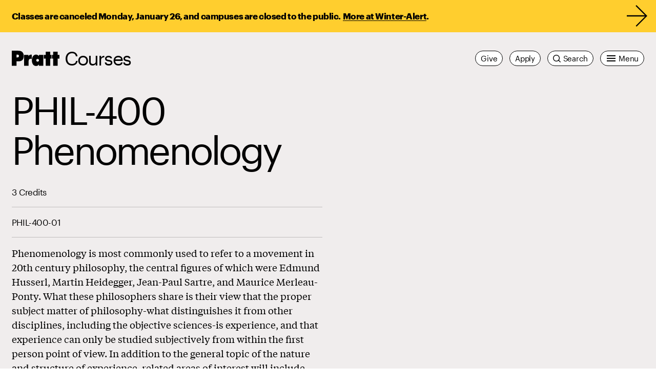

--- FILE ---
content_type: text/css
request_url: https://www.pratt.edu/wp-content/themes/pratt-main/dist/app.5.3.1.css?ver=5.3.1
body_size: 33989
content:
:root{--primary-bg: #ffffff;--primary-text: #000000;--primary-text-inverted: #ffffff}.theme--white{--primary-bg: #ffffff;--primary-text: #000000;--primary-text-inverted: #ffffff}.theme--black{--primary-bg: #000000;--primary-text: #ffffff;--primary-text-inverted: #000000}.theme--red{--primary-bg: #f65058;--primary-text: #000000;--primary-text-inverted: #ffffff}.theme--orange{--primary-bg: #ff8548;--primary-text: #000000;--primary-text-inverted: #ffffff}.theme--yellow{--primary-bg: #ffce2e;--primary-text: #000000;--primary-text-inverted: #ffffff}.theme--green{--primary-bg: #5bbf53;--primary-text: #000000;--primary-text-inverted: #ffffff}.theme--cyan{--primary-bg: #2fb9bf;--primary-text: #000000;--primary-text-inverted: #ffffff}.theme--blue{--primary-bg: #5154cc;--primary-text: #ffffff;--primary-text-inverted: #000000}.theme--purple{--primary-bg: #be2fb3;--primary-text: #ffffff;--primary-text-inverted: #000000}.theme--magenta{--primary-bg: #ff5485;--primary-text: #000000;--primary-text-inverted: #ffffff}.theme--warm-gray{--primary-bg: #b4aca6;--primary-text: #000000;--primary-text-inverted: #ffffff}.theme--cool-gray{--primary-bg: #b7b8b9;--primary-text: #000000;--primary-text-inverted: #ffffff}.theme--light-red{--primary-bg: #ffdbe5;--primary-text: #000000;--primary-text-inverted: #ffffff}.theme--light-orange{--primary-bg: #ffe3d9;--primary-text: #000000;--primary-text-inverted: #ffffff}.theme--light-yellow{--primary-bg: #fff5d6;--primary-text: #000000;--primary-text-inverted: #ffffff}.theme--light-green{--primary-bg: #def2db;--primary-text: #000000;--primary-text-inverted: #ffffff}.theme--light-cyan{--primary-bg: #d6f2f2;--primary-text: #000000;--primary-text-inverted: #ffffff}.theme--light-blue{--primary-bg: #dbdbf5;--primary-text: #000000;--primary-text-inverted: #ffffff}.theme--light-purple{--primary-bg: #f2d6f0;--primary-text: #000000;--primary-text-inverted: #ffffff}.theme--light-magenta{--primary-bg: #ffdbe5;--primary-text: #000000;--primary-text-inverted: #ffffff}.theme--light-warm-gray{--primary-bg: #f0eded;--primary-text: #000000;--primary-text-inverted: #ffffff}.theme--light-cool-gray{--primary-bg: #f0f0f2;--primary-text: #000000;--primary-text-inverted: #ffffff}.theme--dark-red{--primary-bg: #612124;--primary-text: #ffffff;--primary-text-inverted: #000000}.theme--dark-orange{--primary-bg: #662e1c;--primary-text: #ffffff;--primary-text-inverted: #000000}.theme--dark-yellow{--primary-bg: #4d3d0d;--primary-text: #ffffff;--primary-text-inverted: #000000}.theme--dark-green{--primary-bg: #244d21;--primary-text: #ffffff;--primary-text-inverted: #000000}.theme--dark-cyan{--primary-bg: #124a4d;--primary-text: #ffffff;--primary-text-inverted: #000000}.theme--dark-blue{--primary-bg: #212152;--primary-text: #ffffff;--primary-text-inverted: #000000}.theme--dark-purple{--primary-bg: #380d36;--primary-text: #ffffff;--primary-text-inverted: #000000}.theme--dark-magenta{--primary-bg: #662136;--primary-text: #ffffff;--primary-text-inverted: #000000}.theme--dark-warm-gray{--primary-bg: #474542;--primary-text: #ffffff;--primary-text-inverted: #000000}.theme--dark-cool-gray{--primary-bg: #4a4a4a;--primary-text: #ffffff;--primary-text-inverted: #000000}.theme--pure-red{--primary-bg: #e81721;--primary-text: #ffffff;--primary-text-inverted: #000000}.theme--dusty-rose{--primary-bg: #d48b8e;--primary-text: #000000;--primary-text-inverted: #ffffff}.theme--pale-pink{--primary-bg: #ffe9ef;--primary-text: #000000;--primary-text-inverted: #ffffff}.theme--coffee-bean{--primary-bg: #3e231a;--primary-text: #ffffff;--primary-text-inverted: #000000}.theme--cocoa{--primary-bg: #85645a;--primary-text: #ffffff;--primary-text-inverted: #000000}.theme--tangerine{--primary-bg: #f96334;--primary-text: #ffffff;--primary-text-inverted: #000000}.theme--tan{--primary-bg: #cd9d8e;--primary-text: #000000;--primary-text-inverted: #ffffff}.theme--olive{--primary-bg: #4b4226;--primary-text: #ffffff;--primary-text-inverted: #000000}.theme--cream{--primary-bg: #f5ead9;--primary-text: #000000;--primary-text-inverted: #ffffff}.theme--pine{--primary-bg: #083104;--primary-text: #ffffff;--primary-text-inverted: #000000}.theme--grass{--primary-bg: #076200;--primary-text: #ffffff;--primary-text-inverted: #000000}.theme--future-green{--primary-bg: #37b469;--primary-text: #000000;--primary-text-inverted: #ffffff}.theme--mint{--primary-bg: #d3eecf;--primary-text: #000000;--primary-text-inverted: #ffffff}.theme--indigo{--primary-bg: #114c60;--primary-text: #ffffff;--primary-text-inverted: #000000}.theme--sky{--primary-bg: #a0def3;--primary-text: #000000;--primary-text-inverted: #ffffff}.theme--cloud{--primary-bg: #e8f9ff;--primary-text: #000000;--primary-text-inverted: #ffffff}.theme--navy-blue{--primary-bg: #0b0e7f;--primary-text: #ffffff;--primary-text-inverted: #000000}.theme--true-blue{--primary-bg: #1b1fd6;--primary-text: #ffffff;--primary-text-inverted: #000000}.theme--pale-blue{--primary-bg: #d5d6ff;--primary-text: #000000;--primary-text-inverted: #ffffff}.theme--grape{--primary-bg: #4b0048;--primary-text: #ffffff;--primary-text-inverted: #000000}.theme--charcoal{--primary-bg: #282827;--primary-text: #ffffff;--primary-text-inverted: #000000}.theme--taupe{--primary-bg: #6a5e55;--primary-text: #ffffff;--primary-text-inverted: #000000}.theme--clay{--primary-bg: #7c6d5a;--primary-text: #ffffff;--primary-text-inverted: #000000}.theme--sand{--primary-bg: #c9beb6;--primary-text: #000000;--primary-text-inverted: #ffffff}.theme--stone{--primary-bg: #d6d4ce;--primary-text: #000000;--primary-text-inverted: #ffffff}.theme--pratt-shows-2023{--primary-bg: #ffc7f3;--primary-text: #036814;--primary-text-inverted: #ffffff}.theme--pratt-shows-2024{--primary-bg: #def2db;--primary-text: #032223;--primary-text-inverted: #ffffff}.theme--pratt-shows-2025{--primary-bg: linear-gradient(90deg, #def2db 0%, #ffe3d9 100%);--primary-text: #000000;--primary-text-inverted: #ffffff}.theme--pratt-shows-2026{--primary-bg: linear-gradient(90deg, #fff5d6 0%, #d6f2f2 100%);--primary-text: #000000;--primary-text-inverted: #ffffff}.course-hits .ais-Hits-list{list-style:none;margin:0;padding:0}.course-hits .ais-Hits-item{padding-top:10px;padding-bottom:10px}.course-hits .ais-Hits-item:first-child{margin-top:-1px;padding-top:0}.course-hits .accordion .accordion__title button.js-accordion-trigger{padding-bottom:0}.course-hits .accordion .accordion__title button.js-accordion-trigger:after{top:24px}.course-hits .accordion .accordion__title button.js-accordion-trigger:hover:after{top:28px}.course-hits .accordion .accordion__title button.js-accordion-trigger[aria-expanded=true]:hover:after{top:34px}.course-hits .accordion .accordion__title button.js-accordion-trigger[aria-expanded=true]:after{top:38px}.course-hit{display:-webkit-box;display:-ms-flexbox;display:flex;position:relative}.course-hit__meta{-webkit-box-align:baseline;-ms-flex-align:baseline;align-items:baseline;display:-webkit-box;display:-ms-flexbox;display:flex;-ms-flex-wrap:wrap;flex-wrap:wrap}@media(min-width: 768px){.course-hit__meta{padding-left:.892875vw;padding-right:.892875vw}}.course-hit__meta:hover,.course-hit__meta:focus{cursor:pointer}.course-hit__meta::-webkit-details-marker{display:none}.course-hit__title{font-size:30px;color:inherit;font-weight:400;font-family:"Graphik",sans-serif;letter-spacing:-0.025em;line-height:1.25;margin-right:10px}@media(min-width: 400px)and (max-width: 1999px){.course-hit__title{font-size:calc(30px + (38 - 30)*(100vw - 400px)/(2000 - 400))}}@media(min-width: 2000px){.course-hit__title{font-size:38px}}@media(min-width: 1200px){.course-hit__title{letter-spacing:-0.05em}}.course-hit__title strong{letter-spacing:-0.025em}.course-hit__title em{font-family:"TiemposText",serif;font-style:italic;font-weight:200}@media(min-width: 768px){.course-hit__title{padding-left:.892875vw;padding-right:.892875vw}}.course-hit[open] .course-hit__title{font-weight:700;letter-spacing:-0.025em}.course-hit__text-wrapper{display:-webkit-box;display:-ms-flexbox;display:flex;-webkit-box-pack:justify;-ms-flex-pack:justify;justify-content:space-between;-ms-flex-wrap:wrap;flex-wrap:wrap;line-height:1.25em}@media(min-width: 768px){.course-hit__text-wrapper{-webkit-box-pack:start;-ms-flex-pack:start;justify-content:flex-start}}.course-hit__text-wrapper span.accordion-head-title{margin-right:10px}.course-hit__credits{-ms-flex-item-align:end;align-self:flex-end;font-size:14px;letter-spacing:normal;line-height:2;margin:0;min-width:-webkit-fit-content;min-width:-moz-fit-content;min-width:fit-content;text-transform:uppercase}.accordion__content.course-hit__details{-webkit-transition:opacity 300ms cubic-bezier(0.645, 0.045, 0.355, 1);transition:opacity 300ms cubic-bezier(0.645, 0.045, 0.355, 1);padding:20px 0;padding-top:20px;padding-bottom:20px}@media(min-width: 768px){.accordion__content.course-hit__details{display:-webkit-box;display:-ms-flexbox;display:flex;-ms-flex-wrap:wrap;flex-wrap:wrap;position:relative;width:100%}}.course-hit[open] .accordion__content.course-hit__details{position:relative}.course-hit[open] .accordion__content.course-hit__details::before{content:" ";display:block;position:absolute;right:0;bottom:0;left:0;background-color:#000;height:1px;opacity:1}@media(min-width: 768px){.course-hit[open] .accordion__content.course-hit__details::before{left:0.892875vw;right:0.892875vw}}.course-hit__visit{margin-top:20px;width:100%}@media(min-width: 768px){.course-hit__visit{padding-left:.892875vw;padding-right:.892875vw}}.course-hit__link-button{font-size:14px;font-weight:400;font-family:"Graphik",sans-serif;letter-spacing:-0.015em;line-height:1.55;padding-top:7px;padding-right:12px;padding-left:12px;padding-bottom:7px;background-color:#000;border-radius:50px;color:#fff}@media(min-width: 400px)and (max-width: 1999px){.course-hit__link-button{font-size:calc(14px + (16 - 14)*(100vw - 400px)/(2000 - 400))}}@media(min-width: 2000px){.course-hit__link-button{font-size:16px}}.course-hit__link-button:hover,.course-hit__link-button:focus{background-color:#ffce2e;color:#000}@media(min-width: 768px){.course-hit__description{padding-left:.892875vw;padding-right:.892875vw}}@media(min-width: 768px){.course-hit__description{width:50%}}.course-hit__section-list{list-style:none;margin:0;padding:0;margin-top:12px}@media(min-width: 768px){.course-hit__section-list{padding-left:.892875vw;padding-right:.892875vw}}@media(min-width: 768px){.course-hit__section-list{width:33.3333333333%;margin-left:8.3333333333%;margin-top:0}}.course-hit__section-item+.course-hit__section-item{margin-top:12px}.course-hit__section-item span{display:block}.daily-hub-archive__topper{margin-bottom:30px}@media(min-width: 1200px){.daily-hub-archive__topper{margin-bottom:60px}}.daily-hub-archive__topper .page-topper__h{font-size:30px;color:inherit;font-weight:400;font-family:"Graphik",sans-serif;letter-spacing:-0.025em;line-height:1.25;font-weight:700}@media(min-width: 400px)and (max-width: 1999px){.daily-hub-archive__topper .page-topper__h{font-size:calc(30px + (38 - 30)*(100vw - 400px)/(2000 - 400))}}@media(min-width: 2000px){.daily-hub-archive__topper .page-topper__h{font-size:38px}}@media(min-width: 1200px){.daily-hub-archive__topper .page-topper__h{letter-spacing:-0.05em}}.daily-hub-archive__topper .page-topper__h strong{letter-spacing:-0.025em}.daily-hub-archive__topper .page-topper__h em{font-family:"TiemposText",serif;font-style:italic;font-weight:200}.daily-hub-archive__topper .page-topper__description{font-size:16px;font-weight:400;font-family:"Graphik",sans-serif;letter-spacing:-0.025em;line-height:1.55;margin-top:0}@media(min-width: 400px)and (max-width: 1999px){.daily-hub-archive__topper .page-topper__description{font-size:calc(16px + (18 - 16)*(100vw - 400px)/(2000 - 400))}}@media(min-width: 2000px){.daily-hub-archive__topper .page-topper__description{font-size:18px}}.archive--daily-hub .archive-body{padding-left:5vw;padding-right:5vw}@media(min-width: 768px){.archive--daily-hub .archive-body{padding-left:.892875vw;padding-right:.892875vw}}.archive--daily-hub .archive-body .archive-body__main>*:not(:first-child){margin-top:30px}.archive--daily-hub .daily-hub__list{display:block;overflow:visible;padding-left:0;padding-right:0;width:100%}@media(min-width: 768px){.archive--daily-hub .daily-hub__list{display:-webkit-box;display:-ms-flexbox;display:flex;-ms-flex-wrap:wrap;flex-wrap:wrap}}.archive--daily-hub .daily-hub__item{-ms-flex-negative:0;flex-shrink:0;padding-left:0;padding-right:0;width:100%}@media(min-width: 768px){.archive--daily-hub .daily-hub__item{padding-left:.892875vw;padding-right:.892875vw}}@media(min-width: 768px){.archive--daily-hub .daily-hub__item{width:50%}}@media(min-width: 1024px){.archive--daily-hub .daily-hub__item{width:25%}}.archive--daily-hub .daily-hub__item:nth-child(2){margin-top:30px}@media(min-width: 768px){.archive--daily-hub .daily-hub__item:nth-child(2){margin-top:0}}.archive--daily-hub .daily-hub__item:nth-child(n+3){margin-top:30px}@media(min-width: 1024px){.archive--daily-hub .daily-hub__item:nth-child(n+3){margin-top:0}}@media(min-width: 1024px){.archive--daily-hub .daily-hub__item:nth-child(n+5){margin-top:30px}}.archive--daily-hub .daily-hub__highlighted-item .daily-hub__article.theme--white{border-color:#000}@media(min-width: 768px){.archive--daily-hub .daily-hub__highlighted-item{width:100%}}@media(min-width: 1024px){.archive--daily-hub .daily-hub__highlighted-item{margin-top:30px;width:50%}}.archive--daily-hub .daily-hub__news .news__heading{font-size:38px;color:inherit;font-weight:400;font-family:"Graphik",sans-serif;letter-spacing:-0.05em;line-height:1.25;line-height:1.15;margin-bottom:22px}@media(min-width: 768px){.archive--daily-hub .daily-hub__news .news__heading{padding-left:.892875vw;padding-right:.892875vw}}@media(min-width: 400px)and (max-width: 1999px){.archive--daily-hub .daily-hub__news .news__heading{font-size:calc(38px + (66 - 38)*(100vw - 400px)/(2000 - 400))}}@media(min-width: 2000px){.archive--daily-hub .daily-hub__news .news__heading{font-size:66px}}@media(min-width: 768px){.archive--daily-hub .daily-hub__news .news__heading{letter-spacing:-0.05em}}.archive--daily-hub .daily-hub__news .news__heading strong{letter-spacing:-0.025em}.archive--daily-hub .daily-hub__news .news__heading em{font-family:"TiemposFine",serif;font-style:italic;font-weight:200;letter-spacing:0}@media(min-width: 768px){.archive--daily-hub .daily-hub__news .news__heading{margin-bottom:30px;width:75%}}@media(min-width: 1200px){.archive--daily-hub .daily-hub__news .news__heading{width:60%}}.archive--daily-hub .daily-hub__news .news__features .tease__callout,.archive--daily-hub .daily-hub__news .news__features .tag-list{display:none}.daily-hub__list__with-highlight .daily-hub__item:nth-child(2){margin-top:30px}@media(min-width: 768px){.daily-hub__list__with-highlight .daily-hub__item:nth-child(2){margin-top:30px}}.daily-hub__list__with-highlight .daily-hub__item:nth-child(n+3){margin-top:30px}@media(min-width: 1024px){.daily-hub__list__with-highlight .daily-hub__item:nth-child(n+3){margin-top:30px}}@media(min-width: 1024px){.daily-hub__list__with-highlight .daily-hub__item:nth-child(n+5){margin-top:30px}}@media(min-width: 768px){.prattfolio-story-hits{margin-top:10px}}.prattfolio-story-hits .ais-Hits-list{list-style:none;margin:0;padding:0}.prattfolio-story-hits .ais-Hits-item{padding-top:10px;padding-bottom:10px}.prattfolio-story-hits .ais-Hits-item{position:relative;padding-top:20px;padding-bottom:20px;list-style:none}.prattfolio-story-hits .ais-Hits-item::before{content:" ";display:block;position:absolute;right:0;bottom:0;left:0;background-color:#000;height:1px;opacity:1}@media(min-width: 768px){.prattfolio-story-hits .ais-Hits-item::before{left:0.892875vw;right:0.892875vw}}.prattfolio-story-hits .article-hit__title{font-family:"TiemposText",serif}@media(min-width: 768px){.press-hits{margin-top:10px}}.press-hits .ais-Hits-list{list-style:none;margin:0;padding:0}.press-hits .ais-Hits-item{position:relative;padding-top:10px;padding-bottom:10px;list-style:none}.press-hits .ais-Hits-item::before{content:" ";display:block;position:absolute;right:0;bottom:0;left:0;background-color:#000;height:1px;opacity:1}@media(min-width: 768px){.press-hits .ais-Hits-item::before{left:0.892875vw;right:0.892875vw}}@media(min-width: 768px){.press-hits .article-hit-inner{-ms-flex-wrap:wrap;flex-wrap:wrap}}.article-hit__outlet{font-size:11px;line-height:1.25;font-family:"Graphik",sans-serif;font-weight:400;text-transform:uppercase;letter-spacing:.04em;font-weight:700;margin-bottom:8px;width:100%}@media(min-width: 768px){.article-hit__outlet{padding-left:.892875vw;padding-right:.892875vw}}@media(min-width: 400px)and (max-width: 1999px){.article-hit__outlet{font-size:calc(11px + (14 - 11)*(100vw - 400px)/(2000 - 400))}}@media(min-width: 2000px){.article-hit__outlet{font-size:14px}}.article-hit__outlet b,.article-hit__outlet strong{font-weight:700}.archive-hit--press .archive-hit__titles{margin-bottom:12px;width:75%}@media(min-width: 768px){.archive-hit--press .archive-hit__titles{width:41.6666666667%;margin-bottom:0}}.archive-hit--press .archive-hit__image{width:18.75%;margin-left:auto;margin-bottom:12px}@media(min-width: 768px){.archive-hit--press .archive-hit__image{width:16.6666666667%;margin-bottom:0}}@media(min-width: 1500px){.archive-hit--press .archive-hit__image{width:8.3333333333%}}.body--program-archive{background-color:#ffce2e}.body--program-archive .archive-header{background-color:#ffce2e}.body--program-archive .archive-header::before{display:none}@media(min-width: 768px){.body--program-archive .archive-header{-webkit-box-align:center;-ms-flex-align:center;align-items:center;display:-webkit-box;display:-ms-flexbox;display:flex;-webkit-box-pack:justify;-ms-flex-pack:justify;justify-content:space-between;margin-bottom:-60px}}.archive__inline-filter{display:-webkit-box;display:-ms-flexbox;display:flex}@media(min-width: 768px){.archive__inline-filter{padding-bottom:8px}}.archive__inline-filter div[role=tablist]{-webkit-box-align:center;-ms-flex-align:center;align-items:center;display:-webkit-box;display:-ms-flexbox;display:flex;-ms-flex-wrap:wrap;flex-wrap:wrap}@media(min-width: 768px){.archive__inline-filter div[role=tablist]{padding-left:.892875vw;padding-right:.892875vw}}@media(min-width: 768px){.archive__inline-filter div[role=tablist]{-ms-flex-wrap:nowrap;flex-wrap:nowrap}}.archive__inline-filter button{margin-right:20px;font-size:14px;font-weight:400;font-family:"Graphik",sans-serif;letter-spacing:-0.015em;line-height:1.55;-webkit-transition:background-position 300ms cubic-bezier(0.645, 0.045, 0.355, 1);transition:background-position 300ms cubic-bezier(0.645, 0.045, 0.355, 1);background:-webkit-gradient(linear, left top, right top, from(currentColor), color-stop(50%, currentColor), color-stop(50%, transparent), to(transparent));background:linear-gradient(to right, currentColor 0%, currentColor 50%, transparent 50%, transparent 100%);background-position:100% 100%;background-repeat:no-repeat;background-size:200% 1px;color:currentColor;cursor:pointer}@media(min-width: 400px)and (max-width: 1999px){.archive__inline-filter button{font-size:calc(14px + (16 - 14)*(100vw - 400px)/(2000 - 400))}}@media(min-width: 2000px){.archive__inline-filter button{font-size:16px}}.archive__inline-filter button:hover,.archive__inline-filter button:focus{background-position:0 100%;color:currentColor}.archive__inline-filter button:active{color:currentColor}.archive__inline-filter button[aria-selected=true]{font-weight:700}.archive__inline-filter button:last-of-type{margin-right:0}.archive-programs__school-level{width:100%}.archive-programs__school-section{padding-top:30px;width:100%}@media(min-width: 768px){.archive-programs__school-section{padding-top:60px}}.archive-programs__school-section-inner{position:relative;padding-top:22px}.archive-programs__school-section-inner::before{content:" ";display:block;position:absolute;top:0;right:0;left:0;background-color:#000;height:1px;opacity:1}@media(min-width: 768px){.archive-programs__school-section-inner::before{left:0.892875vw;right:0.892875vw}}@media(min-width: 768px){.archive-programs__school-section-inner{display:-webkit-box;display:-ms-flexbox;display:flex;-webkit-box-pack:justify;-ms-flex-pack:justify;justify-content:space-between}}.archive-programs__programs-section{margin-bottom:30px}.archive-programs__title{margin-bottom:8px}@media(min-width: 768px){.archive-programs__title{padding-left:.892875vw;padding-right:.892875vw}}.archive-programs__school-list+.archive-programs__title{margin-top:30px}@media(min-width: 768px){.archive-programs__school-list+.archive-programs__title{margin-top:60px}}.archive-programs__empty{font-size:16px;font-weight:400;font-family:"Graphik",sans-serif;letter-spacing:-0.025em;line-height:1.55}@media(min-width: 768px){.archive-programs__empty{padding-left:.892875vw;padding-right:.892875vw}}@media(min-width: 400px)and (max-width: 1999px){.archive-programs__empty{font-size:calc(16px + (18 - 16)*(100vw - 400px)/(2000 - 400))}}@media(min-width: 2000px){.archive-programs__empty{font-size:18px}}.archive-programs__school-name{font-size:30px;color:inherit;font-weight:400;font-family:"Graphik",sans-serif;letter-spacing:-0.025em;line-height:1.25;margin-bottom:22px}@media(min-width: 768px){.archive-programs__school-name{padding-left:.892875vw;padding-right:.892875vw}}@media(min-width: 400px)and (max-width: 1999px){.archive-programs__school-name{font-size:calc(30px + (38 - 30)*(100vw - 400px)/(2000 - 400))}}@media(min-width: 2000px){.archive-programs__school-name{font-size:38px}}@media(min-width: 1200px){.archive-programs__school-name{letter-spacing:-0.05em}}.archive-programs__school-name strong{letter-spacing:-0.025em}.archive-programs__school-name em{font-family:"TiemposText",serif;font-style:italic;font-weight:200}@media(min-width: 768px){.archive-programs__school-name{margin-bottom:0;width:43.75%}}@media(min-width: 768px){.archive-program__tabs{width:50%}}@media(min-width: 768px){.archive-programs__schools,.archive-program__departments{width:50%}}.archive-program__departments{padding-top:12px}@media(min-width: 768px){.archive-program__departments{padding-top:0;padding-bottom:12px;-webkit-box-align:center;-ms-flex-align:center;align-items:center;display:-webkit-box;display:-ms-flexbox;display:flex}}.archive-program__departments .archive-input--select select{font-size:14px;font-weight:400;font-family:"Graphik",sans-serif;letter-spacing:-0.015em;line-height:1.55;cursor:pointer;padding-left:30px;width:100%;text-overflow:ellipsis}@media(min-width: 400px)and (max-width: 1999px){.archive-program__departments .archive-input--select select{font-size:calc(14px + (16 - 14)*(100vw - 400px)/(2000 - 400))}}@media(min-width: 2000px){.archive-program__departments .archive-input--select select{font-size:16px}}.archive-program__departments .archive-reset{margin-top:12px}@media(min-width: 768px){.archive-program__departments .archive-reset{padding-left:.892875vw;padding-right:.892875vw}}@media(min-width: 768px){.archive-program__departments .archive-reset{margin-top:0}}.archive-program__departments .archive-reset button{background-color:rgba(0,0,0,0);border:1px solid #000}.archive-program__departments .archive-reset button:hover,.archive-program__departments .archive-reset button:focus{background-color:#000;color:#fff}.archive-program__departments .archive-reset button:disabled{color:#000}.archive-program__departments .archive-reset button:disabled:hover,.archive-program__departments .archive-reset button:disabled:focus{background-color:rgba(0,0,0,0);color:#000}.archive-programs__school-list{list-style:none;margin:0;padding:0}@media(min-width: 768px){.archive-programs__school-list{padding-left:.892875vw;padding-right:.892875vw}}.archive-programs__school-item{font-size:30px;color:inherit;font-weight:400;font-family:"Graphik",sans-serif;letter-spacing:-0.025em;line-height:1.25;margin-bottom:5px}@media(min-width: 400px)and (max-width: 1999px){.archive-programs__school-item{font-size:calc(30px + (38 - 30)*(100vw - 400px)/(2000 - 400))}}@media(min-width: 2000px){.archive-programs__school-item{font-size:38px}}@media(min-width: 1200px){.archive-programs__school-item{letter-spacing:-0.05em}}.archive-programs__school-item strong{letter-spacing:-0.025em}.archive-programs__school-item em{font-family:"TiemposText",serif;font-style:italic;font-weight:200}@media(min-width: 768px){.archive-programs__school-item{margin-bottom:8px}}.archive-programs__school-link{-webkit-transition:background-position 300ms cubic-bezier(0.645, 0.045, 0.355, 1);transition:background-position 300ms cubic-bezier(0.645, 0.045, 0.355, 1);background:-webkit-gradient(linear, left top, right top, from(currentColor), color-stop(50%, currentColor), color-stop(50%, transparent), to(transparent));background:linear-gradient(to right, currentColor 0%, currentColor 50%, transparent 50%, transparent 100%);background-position:100% 100%;background-repeat:no-repeat;background-size:200% 1px;color:currentColor;cursor:pointer}.archive-programs__school-link:hover,.archive-programs__school-link:focus{background-position:0 100%;color:currentColor}.archive-programs__school-link:active{color:currentColor}.resource-hits .ais-Hits-list{padding:0}.resource-hits .ais-Hits-item{position:relative;padding-top:20px;padding-bottom:20px;list-style:none}.resource-hits .ais-Hits-item::before{content:" ";display:block;position:absolute;right:0;bottom:0;left:0;background-color:#000;height:1px;opacity:1}@media(min-width: 768px){.resource-hits .ais-Hits-item::before{left:0.892875vw;right:0.892875vw}}@media(min-width: 768px){.resource-hit__titles,.resource-hit__content{padding-left:.892875vw;padding-right:.892875vw}}.resource-hit__title{font-size:18px;font-weight:400;font-family:"Graphik",sans-serif;letter-spacing:-0.025em;line-height:1.55;width:100%;line-height:1.25;margin-top:0}@media(min-width: 400px)and (max-width: 1999px){.resource-hit__title{font-size:calc(18px + (24 - 18)*(100vw - 400px)/(2000 - 400))}}@media(min-width: 2000px){.resource-hit__title{font-size:24px}}.resource-hit__titles{width:75%}@media(min-width: 768px){.resource-hit__titles{width:41.6666666667%}}.resource-hit__content{margin-top:12px}@media(min-width: 768px){.resource-hit__content{width:41.6666666667%;margin-top:0}}@media(max-width: 767px){.resource-hit__content{-webkit-box-ordinal-group:4;-ms-flex-order:3;order:3}}.resource-hit-inner{display:-webkit-box;display:-ms-flexbox;display:flex;-ms-flex-wrap:wrap;flex-wrap:wrap}@media(min-width: 768px){.resource-hit-inner{-ms-flex-wrap:nowrap;flex-wrap:nowrap}}.resource-hit__image{width:18.75%}@media(min-width: 768px){.resource-hit__image{width:16.6666666667%}}@media(min-width: 1500px){.resource-hit__image{width:8.3333333333%}}.resource-policy-service-hits .ais-Hits-list{list-style:none;margin:0;padding:0}.resource-policy-service-hits .ais-Hits-item{padding-top:7px;padding-bottom:7px}@media(min-width: 768px){.resource-policy-service-hits .ais-Hits-item{padding-top:10px;padding-bottom:10px}}.resource-policy-service-hits{padding-top:10px}.resource-policy-service-hit-inner{-webkit-box-align:baseline;-ms-flex-align:baseline;align-items:baseline;display:-webkit-box;display:-ms-flexbox;display:flex;-ms-flex-wrap:wrap;flex-wrap:wrap}@media(min-width: 768px){.resource-policy-service-hit-inner{padding-left:.892875vw;padding-right:.892875vw}}.resource-policy-service-hit__titles{font-size:18px;font-weight:400;font-family:"Graphik",sans-serif;letter-spacing:-0.025em;line-height:1.55;line-height:1.35}@media(min-width: 400px)and (max-width: 1999px){.resource-policy-service-hit__titles{font-size:calc(18px + (24 - 18)*(100vw - 400px)/(2000 - 400))}}@media(min-width: 2000px){.resource-policy-service-hit__titles{font-size:24px}}@media(min-width: 768px){.resource-policy-service-hit__titles{font-size:30px;color:inherit;font-weight:400;font-family:"Graphik",sans-serif;letter-spacing:-0.025em;line-height:1.25}}@media(min-width: 768px)and (min-width: 400px)and (max-width: 1999px){.resource-policy-service-hit__titles{font-size:calc(30px + (38 - 30)*(100vw - 400px)/(2000 - 400))}}@media(min-width: 768px)and (min-width: 2000px){.resource-policy-service-hit__titles{font-size:38px}}@media(min-width: 768px)and (min-width: 1200px){.resource-policy-service-hit__titles{letter-spacing:-0.05em}}@media(min-width: 768px){.resource-policy-service-hit__titles strong{letter-spacing:-0.025em}.resource-policy-service-hit__titles em{font-family:"TiemposText",serif;font-style:italic;font-weight:200}}.resource-policy-service-hit__link{-webkit-transition:background-position 300ms cubic-bezier(0.645, 0.045, 0.355, 1);transition:background-position 300ms cubic-bezier(0.645, 0.045, 0.355, 1);background:-webkit-gradient(linear, left top, right top, from(currentColor), color-stop(50%, currentColor), color-stop(50%, transparent), to(transparent));background:linear-gradient(to right, currentColor 0%, currentColor 50%, transparent 50%, transparent 100%);background-position:100% 100%;background-repeat:no-repeat;background-size:200% 1px;color:currentColor;cursor:pointer;display:inline}.resource-policy-service-hit__link:hover,.resource-policy-service-hit__link:focus{background-position:0 100%;color:currentColor}.resource-policy-service-hit__link:active{color:currentColor}.resource-policy-service-hit__title{font-size:18px;font-weight:400;font-family:"Graphik",sans-serif;letter-spacing:-0.025em;line-height:1.55;display:inline;line-height:1.35}@media(min-width: 400px)and (max-width: 1999px){.resource-policy-service-hit__title{font-size:calc(18px + (24 - 18)*(100vw - 400px)/(2000 - 400))}}@media(min-width: 2000px){.resource-policy-service-hit__title{font-size:24px}}@media(min-width: 768px){.resource-policy-service-hit__title{font-size:30px;color:inherit;font-weight:400;font-family:"Graphik",sans-serif;letter-spacing:-0.025em;line-height:1.25}}@media(min-width: 768px)and (min-width: 400px)and (max-width: 1999px){.resource-policy-service-hit__title{font-size:calc(30px + (38 - 30)*(100vw - 400px)/(2000 - 400))}}@media(min-width: 768px)and (min-width: 2000px){.resource-policy-service-hit__title{font-size:38px}}@media(min-width: 768px)and (min-width: 1200px){.resource-policy-service-hit__title{letter-spacing:-0.05em}}@media(min-width: 768px){.resource-policy-service-hit__title strong{letter-spacing:-0.025em}.resource-policy-service-hit__title em{font-family:"TiemposText",serif;font-style:italic;font-weight:200}}@media(min-width: 768px){.archive--work .archive-input--search{width:18.75%}}@media(min-width: 1200px){.archive--work .archive-input--search{margin-right:6.25%}}@media(max-width: 767px){.archive--work .archive-input-wrapper{-ms-flex-wrap:wrap;flex-wrap:wrap}}@media(min-width: 768px){.archive--work .archive-input-wrapper{width:56.25%}}.archive--work .archive-input-wrapper--right{display:-webkit-box;display:-ms-flexbox;display:flex;-webkit-box-pack:justify;-ms-flex-pack:justify;justify-content:space-between}@media(min-width: 768px){.archive--work .archive-input-wrapper--right{-webkit-box-pack:end;-ms-flex-pack:end;justify-content:flex-end;width:25%}}@media(min-width: 1200px){.archive--work .archive-input-wrapper--right{width:18.75%}}.archive--work .archive-reset{-webkit-box-align:center;-ms-flex-align:center;align-items:center;display:-webkit-box;display:-ms-flexbox;display:flex;margin-bottom:22px;margin-top:12px}@media(min-width: 768px){.archive--work .archive-reset{padding-left:.892875vw;padding-right:.892875vw}}@media(min-width: 768px){.archive--work .archive-reset{margin-top:0}}@media(min-width: 768px){.archive--work .archive-toggle{margin-left:0}}@media(max-width: 767px){.archive--work .archive-input--select{width:calc(33.3% - 10px)}}@media(min-width: 768px){.archive--work .archive-input--select{width:33.3333333333%}}.archive--work .work-hit__figure{width:100%;margin-bottom:0;position:relative}.archive--work .work-input select{font-size:16px;font-weight:400;font-family:"Graphik",sans-serif;letter-spacing:-0.025em;line-height:1.55;cursor:pointer;padding-left:30px;width:100%;text-overflow:ellipsis}@media(min-width: 400px)and (max-width: 1999px){.archive--work .work-input select{font-size:calc(16px + (18 - 16)*(100vw - 400px)/(2000 - 400))}}@media(min-width: 2000px){.archive--work .work-input select{font-size:18px}}.archive--work .work-button-reset button{font-size:16px;font-weight:400;font-family:"Graphik",sans-serif;letter-spacing:-0.025em;line-height:1.55;text-align:left;cursor:pointer;padding-left:30px;width:100%}@media(min-width: 400px)and (max-width: 1999px){.archive--work .work-button-reset button{font-size:calc(16px + (18 - 16)*(100vw - 400px)/(2000 - 400))}}@media(min-width: 2000px){.archive--work .work-button-reset button{font-size:18px}}.work-hit__titles{line-height:1.25}.work-hit__title{font-family:"Graphik",sans-serif;text-transform:uppercase;display:inline;line-height:1.25}.work-hit__title.work-hit__title--formatted{text-transform:none}.work-hit__title p{display:inline}.work-hit__person{font-family:"TiemposText",serif;font-style:italic}.archive-toggle-view--list .work-hits .ais-Hits-list{list-style:none;margin:0;padding:0}.archive-toggle-view--list .work-hit{position:relative;position:relative;display:block;padding-bottom:1px}.archive-toggle-view--list .work-hit::before{content:" ";display:block;position:absolute;right:0;bottom:0;left:0;background-color:#000;height:1px;opacity:1}@media(min-width: 768px){.archive-toggle-view--list .work-hit::before{left:0.892875vw;right:0.892875vw}}.archive-toggle-view--list .work-hit .work-hit__title{-webkit-transition:background-position 300ms cubic-bezier(0.645, 0.045, 0.355, 1);transition:background-position 300ms cubic-bezier(0.645, 0.045, 0.355, 1);background:-webkit-gradient(linear, left top, right top, from(currentColor), color-stop(50%, currentColor), color-stop(50%, transparent), to(transparent));background:linear-gradient(to right, currentColor 0%, currentColor 50%, transparent 50%, transparent 100%);background-position:100% 100%;background-repeat:no-repeat;background-size:200% 1px;color:currentColor;cursor:pointer}.archive-toggle-view--list .work-hit:hover .work-hit__title,.archive-toggle-view--list .work-hit:focus .work-hit__title{background-position:0 100%;color:currentColor}.archive-toggle-view--list .work-hit:active .work-hit__title{color:currentColor}@media(max-width: 767px){.archive-toggle-view--list .work-hit{padding-top:20px;padding-bottom:20px}}@media(min-width: 768px){.archive-toggle-view--list .work-hit{-webkit-box-align:start;-ms-flex-align:start;align-items:flex-start;display:-webkit-box;display:-ms-flexbox;display:flex;-webkit-box-pack:justify;-ms-flex-pack:justify;justify-content:space-between}}@media(min-width: 768px){.archive-toggle-view--list .work-hit:hover .work-hit__img,.archive-toggle-view--list .work-hit:focus-within .work-hit__img{-webkit-transform:scale(2);transform:scale(2);z-index:50}}.archive-toggle-view--list .work-hit__link::before{content:"";position:absolute;inset:0}.archive-toggle-view--list .work-hit__content{margin-right:22px}@media(min-width: 768px){.archive-toggle-view--list .work-hit__content{padding-top:20px;padding-bottom:20px;-ms-flex-item-align:stretch;align-self:stretch;-webkit-box-align:center;-ms-flex-align:center;align-items:center;display:-webkit-box;display:-ms-flexbox;display:flex;margin-right:0;width:87.5%}}@media(min-width: 768px){.archive-toggle-view--list .work-hit__titles{padding-left:.892875vw;padding-right:.892875vw}}@media(min-width: 768px){.archive-toggle-view--list .work-hit__titles{width:42.8571428571%}}.archive-toggle-view--list .work-hit__title{font-size:18px;font-weight:400;font-family:"Graphik",sans-serif;letter-spacing:-0.025em;line-height:1.55}@media(min-width: 400px)and (max-width: 1999px){.archive-toggle-view--list .work-hit__title{font-size:calc(18px + (24 - 18)*(100vw - 400px)/(2000 - 400))}}@media(min-width: 2000px){.archive-toggle-view--list .work-hit__title{font-size:24px}}@media(min-width: 768px){.archive-toggle-view--list .work-hit__people{padding-left:.892875vw;padding-right:.892875vw}}@media(min-width: 768px){.archive-toggle-view--list .work-hit__people{width:28.5714285714%}}.archive-toggle-view--list .work-hit__meta{display:-webkit-box;display:-ms-flexbox;display:flex;-webkit-box-orient:vertical;-webkit-box-direction:normal;-ms-flex-direction:column;flex-direction:column}@media(min-width: 768px){.archive-toggle-view--list .work-hit__meta{padding-left:.892875vw;padding-right:.892875vw}}@media(min-width: 768px){.archive-toggle-view--list .work-hit__meta{width:28.5714285714%;margin-left:28.5714285714%}}@media(min-width: 768px){.archive-toggle-view--list .work-hit__people+.work-hit__meta{margin-left:0}}.archive-toggle-view--list .work-hit__department,.archive-toggle-view--list .work-hit__school{font-size:14px;font-weight:400;font-family:"Graphik",sans-serif;letter-spacing:-0.015em;line-height:1.55;margin-top:0}@media(min-width: 400px)and (max-width: 1999px){.archive-toggle-view--list .work-hit__department,.archive-toggle-view--list .work-hit__school{font-size:calc(14px + (16 - 14)*(100vw - 400px)/(2000 - 400))}}@media(min-width: 2000px){.archive-toggle-view--list .work-hit__department,.archive-toggle-view--list .work-hit__school{font-size:16px}}.archive-toggle-view--list .work-hit__art{min-width:18.75%;width:18.75%}@media(min-width: 768px){.archive-toggle-view--list .work-hit__art{padding-left:.892875vw;padding-right:.892875vw}}@media(max-width: 767px){.archive-toggle-view--list .work-hit__art{margin-left:auto}}@media(min-width: 768px){.archive-toggle-view--list .work-hit__art{padding-top:20px;padding-bottom:20px;-ms-flex-item-align:center;align-self:center;display:-webkit-box;display:-ms-flexbox;display:flex;-webkit-box-pack:end;-ms-flex-pack:end;justify-content:flex-end;min-width:12.5%;pointer-events:none;position:relative;width:12.5%}}@media(min-width: 768px){.archive-toggle-view--list .work-hit__figure{height:50px;display:-webkit-box;display:-ms-flexbox;display:flex}}@media(min-width: 768px){.archive-toggle-view--list .work-hit__img{height:100%;width:auto;-webkit-transition:-webkit-transform 300ms cubic-bezier(0.645, 0.045, 0.355, 1);transition:-webkit-transform 300ms cubic-bezier(0.645, 0.045, 0.355, 1);transition:transform 300ms cubic-bezier(0.645, 0.045, 0.355, 1);transition:transform 300ms cubic-bezier(0.645, 0.045, 0.355, 1), -webkit-transform 300ms cubic-bezier(0.645, 0.045, 0.355, 1);-o-object-fit:contain;object-fit:contain;margin-left:auto;-webkit-transform:scale(1);transform:scale(1);-webkit-transform-origin:100% 50%;transform-origin:100% 50%}}.archive-toggle-view--list .work-hit--has-image{display:-webkit-box;display:-ms-flexbox;display:flex}.archive-toggle-view--thumbnail .work-hits .ais-Hits-list{list-style:none;margin:0;padding:0;display:-webkit-box;display:-ms-flexbox;display:flex;-ms-flex-wrap:wrap;flex-wrap:wrap;-webkit-box-align:end;-ms-flex-align:end;align-items:flex-end}.archive-toggle-view--thumbnail .work-hits .ais-Hits-item{margin-top:30px;position:relative;width:100%}@media(min-width: 768px){.archive-toggle-view--thumbnail .work-hits .ais-Hits-item{padding-left:.892875vw;padding-right:.892875vw}}@media(min-width: 768px){.archive-toggle-view--thumbnail .work-hits .ais-Hits-item{margin-top:60px;width:25%}}@media(min-width: 1200px){.archive-toggle-view--thumbnail .work-hits .ais-Hits-item{width:16.6666666667%}}@media(min-width: 1700px){.archive-toggle-view--thumbnail .work-hits .ais-Hits-item{margin-top:90px;width:12.5%}}.archive-toggle-view--thumbnail .work-hits .work-hit{display:-webkit-box;display:-ms-flexbox;display:flex;-webkit-box-orient:vertical;-webkit-box-direction:normal;-ms-flex-direction:column;flex-direction:column;position:relative}@media(min-width: 768px){.archive-toggle-view--thumbnail .work-hits .work-hit{display:grid;grid-template-rows:1fr minmax(50px, 100px)}}.archive-toggle-view--thumbnail .work-hits .work-hit__content{-webkit-box-ordinal-group:3;-ms-flex-order:2;order:2}.archive-toggle-view--thumbnail .work-hits .work-hit__meta{display:none}.archive-toggle-view--thumbnail .work-hits .work-hit__art{-webkit-box-ordinal-group:2;-ms-flex-order:1;order:1;margin-bottom:12px}.archive-toggle-view--thumbnail .work-hits .work-hit__img{position:relative;z-index:20}.archive-toggle-view--thumbnail .work-hits .work-hit__link{display:block}.archive-toggle-view--thumbnail .work-hits .work-hit__link .work-hit__title{-webkit-transition:background-position 300ms cubic-bezier(0.645, 0.045, 0.355, 1);transition:background-position 300ms cubic-bezier(0.645, 0.045, 0.355, 1);background:-webkit-gradient(linear, left top, right top, from(currentColor), color-stop(50%, currentColor), color-stop(50%, transparent), to(transparent));background:linear-gradient(to right, currentColor 0%, currentColor 50%, transparent 50%, transparent 100%);background-position:100% 100%;background-repeat:no-repeat;background-size:200% 1px;color:currentColor;cursor:pointer}.archive-toggle-view--thumbnail .work-hits .work-hit__link:hover .work-hit__title,.archive-toggle-view--thumbnail .work-hits .work-hit__link:focus .work-hit__title{background-position:0 100%;color:currentColor}.archive-toggle-view--thumbnail .work-hits .work-hit__link:active .work-hit__title{color:currentColor}.archive-toggle-view--thumbnail .work-hits .work-hit__link::before{content:"";position:absolute;inset:0;z-index:30}.homepage__main-feature{min-height:88vh;position:relative}.main-feature-inner{padding-left:5vw;padding-right:5vw;position:relative;z-index:20}@media(min-width: 768px){.main-feature-inner{padding-left:.892875vw;padding-right:.892875vw}}@media(min-width: 768px){.main-feature-inner{width:100%}}.main-feature__title{font-size:44px;color:inherit;font-weight:400;font-family:"Graphik",sans-serif;letter-spacing:-0.05em;line-height:1.1;margin-bottom:30px}@media(min-width: 768px){.main-feature__title{padding-left:.892875vw;padding-right:.892875vw}}@media(min-width: 400px)and (max-width: 1999px){.main-feature__title{font-size:calc(44px + (100 - 44)*(100vw - 400px)/(2000 - 400))}}@media(min-width: 2000px){.main-feature__title{font-size:100px}}.main-feature__title strong{letter-spacing:-0.025em}.main-feature__title em{font-family:"TiemposFine",serif;font-style:italic;font-weight:200;letter-spacing:0}@media(min-width: 768px){.main-feature__title{font-size:44px;color:inherit;font-weight:400;font-family:"Graphik",sans-serif;letter-spacing:-0.05em;line-height:1.1;width:68.75%}}@media(min-width: 768px)and (min-width: 400px)and (max-width: 1999px){.main-feature__title{font-size:calc(44px + (100 - 44)*(100vw - 400px)/(2000 - 400))}}@media(min-width: 768px)and (min-width: 2000px){.main-feature__title{font-size:100px}}@media(min-width: 768px){.main-feature__title strong{letter-spacing:-0.025em}.main-feature__title em{font-family:"TiemposFine",serif;font-style:italic;font-weight:200;letter-spacing:0}}.feature--color-black .main-feature__title{color:#000}.feature--color-white .main-feature__title{color:#fff}.main-feature__title .main-feature__subtitle{font-size:30px;color:inherit;font-weight:400;font-family:"Graphik",sans-serif;letter-spacing:-0.025em;line-height:1.25;line-height:1.1;margin-top:20px;display:block}@media(min-width: 400px)and (max-width: 1999px){.main-feature__title .main-feature__subtitle{font-size:calc(30px + (38 - 30)*(100vw - 400px)/(2000 - 400))}}@media(min-width: 2000px){.main-feature__title .main-feature__subtitle{font-size:38px}}@media(min-width: 1200px){.main-feature__title .main-feature__subtitle{letter-spacing:-0.05em}}.main-feature__title .main-feature__subtitle strong{letter-spacing:-0.025em}.main-feature__title .main-feature__subtitle em{font-family:"TiemposText",serif;font-style:italic;font-weight:200}.main-feature__title-link p{-webkit-transition:background-position 300ms cubic-bezier(0.645, 0.045, 0.355, 1);transition:background-position 300ms cubic-bezier(0.645, 0.045, 0.355, 1);background:-webkit-gradient(linear, left top, right top, from(currentColor), color-stop(50%, currentColor), color-stop(50%, transparent), to(transparent));background:linear-gradient(to right, currentColor 0%, currentColor 50%, transparent 50%, transparent 100%);background-position:100% 100%;background-repeat:no-repeat;background-size:200% 1px;color:currentColor;cursor:pointer}.main-feature__title-link:hover p,.main-feature__title-link:focus p{background-position:0 100%;color:currentColor}.main-feature__title-link:active p{color:currentColor}.main-feature__title-link:before{content:" ";display:block;position:absolute;top:0;right:0;bottom:0;left:0}.main-feature__title-link p{display:inline}.main-feature__icon--play{position:absolute;top:50%;right:auto;left:50%;height:44px;width:44px;margin-left:-22px;margin-top:-22px;pointer-events:none}@media(min-width: 768px){.main-feature__icon--play{height:60px;width:60px;margin-left:-30px;margin-top:-30px}}.main-feature__icon--play .main-feature__svg{height:44px;width:44px}@media(min-width: 768px){.main-feature__icon--play .main-feature__svg{height:60px;width:60px}}.feature--color-white .tag-shape__wrapper svg path{stroke:#fff}.feature--single-feature{-webkit-box-align:end;-ms-flex-align:end;align-items:flex-end;display:-webkit-box;display:-ms-flexbox;display:flex}.feature--single-feature .main-feature-inner{position:static}.feature--single-feature .main-feature__tags{position:absolute;top:50%;right:0;left:0;height:60vh;pointer-events:none;-webkit-transform:translateY(-50%);transform:translateY(-50%);z-index:20}@media(min-width: 768px){.feature--single-feature .main-feature__tags{height:60vh;width:70vw;bottom:30px;left:auto;right:1.78575vw;top:auto;-webkit-transform:none;transform:none}}.feature--single-feature .main-feature__tags .tag-shape__list-item{pointer-events:auto}.feature--single-feature .main-feature__art{position:absolute;top:0;right:0;bottom:0;left:0;-webkit-box-align:center;-ms-flex-align:center;align-items:center;background-color:#000;display:-webkit-box;display:-ms-flexbox;display:flex;-webkit-box-pack:center;-ms-flex-pack:center;justify-content:center;overflow:hidden;z-index:10}.feature--single-feature .main-feature__figure{position:absolute;top:0;right:0;bottom:0;left:0;margin-bottom:0;overflow:hidden}.feature--single-feature .main-feature__img,.feature--single-feature .main-feature__art-item{height:100%;width:100%;-o-object-fit:cover;object-fit:cover;opacity:.6}.feature--single-feature .main-feature__art .tease-asset{height:100%;width:100%;-o-object-fit:cover;object-fit:cover}@media(min-width: 768px){.feature--single-feature-tag-frame{min-height:auto}}.feature--single-feature-tag-frame .main-feature-inner{background:var(--primary-bg);color:var(--primary-text);display:-webkit-box;display:-ms-flexbox;display:flex;-webkit-box-orient:vertical;-webkit-box-direction:normal;-ms-flex-direction:column;flex-direction:column;-webkit-box-pack:center;-ms-flex-pack:center;justify-content:center;min-height:100vh;padding-top:120px}@media(min-width: 768px){.feature--single-feature-tag-frame .main-feature-inner{min-height:auto;padding-top:160px}}@media(min-width: 1200px){.feature--single-feature-tag-frame .main-feature-inner{padding-top:200px}}.feature--single-feature-tag-frame .main-feature__titles{-webkit-box-ordinal-group:3;-ms-flex-order:2;order:2;padding-top:22px;text-align:center}@media(min-width: 768px){.feature--single-feature-tag-frame .main-feature__titles{margin-top:-60px;padding-top:0;text-align:left}}@media(min-width: 1500px){.feature--single-feature-tag-frame .main-feature__titles{margin-top:-90px}}.feature--single-feature-tag-frame .main-feature__art{margin-left:auto;margin-right:auto;-webkit-box-ordinal-group:2;-ms-flex-order:1;order:1;pointer-events:none;position:relative;width:75%}@media(min-width: 768px){.feature--single-feature-tag-frame .main-feature__art{padding-left:.892875vw;padding-right:.892875vw}}@media(min-width: 768px){.feature--single-feature-tag-frame .main-feature__art{margin-left:25%;margin-right:12.5%;width:62.5%}}@media(min-width: 1500px){.feature--single-feature-tag-frame .main-feature__art{margin-left:31.25%;width:56.25%}}.feature--single-feature-tag-frame .main-feature__figure{margin-bottom:0}.feature--single-feature-tag-frame .main-feature__tags{position:absolute;top:100px;right:2.5vw;left:2.5vw;bottom:20px;pointer-events:none;z-index:20}@media(min-width: 768px){.feature--single-feature-tag-frame .main-feature__tags{bottom:30px;left:calc(12.5% + 1.78575vw);right:1.78575vw;top:120px;-webkit-transform:none;transform:none}}@media(min-width: 1200px){.feature--single-feature-tag-frame .main-feature__tags{top:160px}}.feature--single-feature-tag-frame .main-feature__tags .tag-shape__list-item{pointer-events:auto}.feature--tag-feature .main-feature-inner{background:var(--primary-bg);color:var(--primary-text);padding-top:120px;min-height:100vh}@media(min-width: 768px){.feature--tag-feature .main-feature-inner{-webkit-box-align:center;-ms-flex-align:center;align-items:center;display:-webkit-box;display:-ms-flexbox;display:flex;padding-top:0;padding-bottom:30px}}.tag-feature__tag{display:-webkit-box;display:-ms-flexbox;display:flex;-webkit-box-pack:center;-ms-flex-pack:center;justify-content:center;margin-bottom:30px;position:relative;z-index:20}@media(min-width: 768px){.main-feature-inner>.tag-feature__tag{display:none}}@media(max-width: 767px){.tag-feature__items .tag-feature__tag{display:none}}.tag-feature__tag-inner{position:relative}.tag-feature__name{font-size:9vw;background-color:#fff;border:1px solid #000;border-radius:999rem;color:#000;display:inline-block;letter-spacing:-0.05em;line-height:1;text-transform:uppercase;text-align:center}@media(max-width: 399px){.tag-feature__name{font-size:9vw}}@media(min-width: 768px){.tag-feature__name{font-size:38px;color:inherit;font-weight:400;font-family:"Graphik",sans-serif;letter-spacing:-0.05em;line-height:1.25}}@media(min-width: 768px)and (min-width: 400px)and (max-width: 1999px){.tag-feature__name{font-size:calc(38px + (66 - 38)*(100vw - 400px)/(2000 - 400))}}@media(min-width: 768px)and (min-width: 2000px){.tag-feature__name{font-size:66px}}@media(min-width: 768px)and (min-width: 768px){.tag-feature__name{letter-spacing:-0.05em}}@media(min-width: 768px){.tag-feature__name strong{letter-spacing:-0.025em}.tag-feature__name em{font-family:"TiemposFine",serif;font-style:italic;font-weight:200;letter-spacing:0}}.length--long-title .tag-feature__name{font-size:7.25vw}@media(min-width: 768px){.length--long-title .tag-feature__name{font-size:3.25vw}}.length--extra-long-title .tag-feature__name{font-size:6vw}@media(min-width: 768px){.length--extra-long-title .tag-feature__name{font-size:2.75vw}}.tag-feature__name a{color:#000;border-radius:inherit;display:block;padding:.25em .75em .3em;white-space:nowrap}@media(min-width: 768px){.tag-feature__name a{padding:.15em .75em .2em}}.tag-feature__count{position:absolute;top:-0.5em;right:-0.75em;font-size:16px;font-weight:400;font-family:"Graphik",sans-serif;letter-spacing:-0.025em;line-height:1.55;height:32px;width:32px;-webkit-box-align:center;-ms-flex-align:center;align-items:center;background-color:#ffce2e;border-radius:999rem;color:#000;display:-webkit-box;display:-ms-flexbox;display:flex;-webkit-box-pack:center;-ms-flex-pack:center;justify-content:center;line-height:1;text-align:center}@media(min-width: 400px)and (max-width: 1999px){.tag-feature__count{font-size:calc(16px + (18 - 16)*(100vw - 400px)/(2000 - 400))}}@media(min-width: 2000px){.tag-feature__count{font-size:18px}}@media(min-width: 600px){.tag-feature__count{height:40px;width:40px}}@media(min-width: 1024px){.tag-feature__count{height:45px;width:45px}}@media(min-width: 1200px){.tag-feature__count{height:45px;width:45px;padding:.75em;right:-0.75em}}.theme--yellow .tag-feature__count{background-color:#000;color:#fff}@media(min-width: 600px){.length--long-title .tag-feature__count,.length--extra-long-title .tag-feature__count{bottom:100%;top:auto;-webkit-transform:translateY(50%);transform:translateY(50%)}}.tag-feature__items{padding-bottom:30px;width:100%}@media(min-width: 768px){.tag-feature__items{display:-webkit-box;display:-ms-flexbox;display:flex;min-height:100vh;padding-bottom:0}}.tag-feature__item{margin-bottom:30px;position:relative}@media(min-width: 768px){.tag-feature__item{padding-left:.892875vw;padding-right:.892875vw}}@media(min-width: 768px){.tag-feature__item{margin-bottom:0}}@media(min-width: 768px){.tag-feature__item .tease__title{font-size:14px;font-weight:400;font-family:"Graphik",sans-serif;letter-spacing:-0.015em;line-height:1.55;line-height:1.25}}@media(min-width: 768px)and (min-width: 400px)and (max-width: 1999px){.tag-feature__item .tease__title{font-size:calc(14px + (16 - 14)*(100vw - 400px)/(2000 - 400))}}@media(min-width: 768px)and (min-width: 2000px){.tag-feature__item .tease__title{font-size:16px}}.tag-feature__item .tease--person .tease__title{font-family:"TiemposText",serif;font-style:italic}.tag-feature__item .tag-shape__list-link{font-size:11px;padding:3px 13px;margin-top:8px;white-space:nowrap}@media(min-width: 400px)and (max-width: 1999px){.tag-feature__item .tag-shape__list-link{font-size:calc(11px + (13 - 11)*(100vw - 400px)/(2000 - 400))}}@media(min-width: 2000px){.tag-feature__item .tag-shape__list-link{font-size:13px}}@media(min-width: 1500px){.tag-feature__item .tag-shape__list-link{margin-top:0}}.tag-feature__item .tease__related-people-link:hover{background-color:rgba(0,0,0,0);color:inherit;text-decoration:none}.tag-feature__item .tease--image .tease__type{display:block}.tag-feature__item .tease__caption,.tag-feature__item .tease--course .tease__related-people,.tag-feature__item .tease--event .tease__date-time,.tag-feature__item .tease__location{display:none}.tag-feature__items--col-1{-webkit-box-ordinal-group:2;-ms-flex-order:1;order:1;position:relative;z-index:10}@media(min-width: 768px){.tag-feature__items--col-1{-webkit-box-align:center;-ms-flex-align:center;align-items:center;display:-webkit-box;display:-ms-flexbox;display:flex;padding-top:200px;width:37.5%}}.tag-feature__items--col-1 .tag-feature__item{margin-left:25%}@media(min-width: 768px){.tag-feature__items--col-1 .tag-feature__item{margin-left:0;margin-right:6.125vw;margin-top:5vh}}@media(min-width: 1500px){.tag-feature__items--col-1 .tag-feature__item{margin-left:0;margin-right:12.25vw}}@media(min-width: 1500px){.tag-feature__items--col-1 .tag-shape__list-link{position:absolute;top:50%;left:100%}}.tag-feature__items--col-2{-webkit-box-ordinal-group:3;-ms-flex-order:2;order:2;position:relative;z-index:10}@media(min-width: 768px){.tag-feature__items--col-2{display:-webkit-box;display:-ms-flexbox;display:flex;-webkit-box-orient:vertical;-webkit-box-direction:normal;-ms-flex-direction:column;flex-direction:column;-ms-flex-pack:distribute;justify-content:space-around;padding-top:200px;width:37.5%}}.tag-feature__items--col-2 .tag-feature__item:nth-child(1){margin-right:25%}@media(min-width: 768px){.tag-feature__items--col-2 .tag-feature__item:nth-child(1){margin-bottom:30px;margin-right:6.125vw}}@media(min-width: 1500px){.tag-feature__items--col-2 .tag-feature__item:nth-child(1){margin-left:0;margin-right:12.25vw}}@media(min-width: 1500px){.tag-feature__items--col-2 .tag-feature__item:nth-child(1) .tag-shape__list-link{position:absolute;top:50%;right:100%}}.tag-feature__items--col-2 .tag-feature__item:nth-child(3){margin-left:25%}@media(min-width: 768px){.tag-feature__items--col-2 .tag-feature__item:nth-child(3){margin-left:0}}@media(min-width: 768px){.tag-feature__items--col-2 .tag-feature__item:nth-child(3) .tag-shape__list-link{margin-top:12px}}.tag-feature__items--col-3{-webkit-box-ordinal-group:4;-ms-flex-order:3;order:3;position:relative;z-index:10}@media(min-width: 768px){.tag-feature__items--col-3{display:-webkit-box;display:-ms-flexbox;display:flex;-webkit-box-orient:vertical;-webkit-box-direction:normal;-ms-flex-direction:column;flex-direction:column;-webkit-box-pack:justify;-ms-flex-pack:justify;justify-content:space-between;padding-top:200px;width:37.5%}}.tag-feature__items--col-3 .tag-feature__item:nth-child(1){margin-right:25%}@media(min-width: 768px){.tag-feature__items--col-3 .tag-feature__item:nth-child(1){margin-bottom:30px;margin-left:0;margin-right:6.125vw;margin-top:80px}}@media(min-width: 1500px){.tag-feature__items--col-3 .tag-feature__item:nth-child(1){margin-right:6.125vw}}@media(min-width: 1500px){.tag-feature__items--col-3 .tag-feature__item:nth-child(1) .tag-shape__list-link{position:absolute;top:-14px;right:0%;-webkit-transform:translateY(-100%);transform:translateY(-100%)}}.tag-feature__items--col-3 .tag-feature__item:nth-child(2){margin-left:25%;position:relative}@media(min-width: 768px){.tag-feature__items--col-3 .tag-feature__item:nth-child(2){margin-bottom:80px;margin-right:0;margin-left:6.125vw}}@media(min-width: 1500px){.tag-feature__items--col-3 .tag-feature__item:nth-child(2){margin-left:12.25vw;padding-top:42px}}@media(min-width: 1500px){.tag-feature__items--col-3 .tag-feature__item:nth-child(2) .tag-shape__list-link{margin-top:12px;min-height:30px}}.tag-feature__lines-svg{position:absolute;inset:0;opacity:0;-webkit-transition:opacity 300ms ease-out;transition:opacity 300ms ease-out}.tag-feature__lines-svg.tag-feature__lines-svg--visible{opacity:.2}@media(max-width: 767px){.tag-feature__lines-svg{display:none}}.tag-feature__lines-svg path{stroke:var(--primary-text)}.homepage__events{padding-left:5vw;padding-right:5vw;margin-bottom:60px;margin-top:60px}@media(min-width: 768px){.homepage__events{padding-left:.892875vw;padding-right:.892875vw}}@media(min-width: 1200px){.homepage__events{margin-bottom:90px}}@media(min-width: 1500px){.homepage__events{margin-bottom:120px}}@media(min-width: 1200px){.homepage__events{margin-top:90px}}@media(min-width: 1500px){.homepage__events{margin-top:120px}}@media(min-width: 768px){.homepage__events{display:-webkit-box;display:-ms-flexbox;display:flex}}.homepage__featured-event{margin-bottom:22px}@media(min-width: 768px){.homepage__featured-event{margin-bottom:0;width:50%}}@media(min-width: 1200px){.homepage__featured-event{width:37.5%}}@media(min-width: 768px){.homepage__featured-event .tease{padding-left:.892875vw;padding-right:.892875vw}}@media(min-width: 768px){.homepage__featured-event .tease{width:100%}}.homepage__featured-event .tease-inner{background:var(--primary-bg);color:var(--primary-text)}@media(min-width: 768px){.homepage__featured-event .tease-inner{min-height:75vmin}}@media(min-width: 768px){.homepage__upcoming-events{width:50%}}@media(min-width: 1200px){.homepage__upcoming-events{margin-left:12.5%;width:50%}}.upcoming-events__title{font-size:16px;font-weight:400;font-family:"Graphik",sans-serif;letter-spacing:-0.025em;line-height:1.55;font-weight:700;margin-bottom:12px}@media(min-width: 768px){.upcoming-events__title{padding-left:.892875vw;padding-right:.892875vw}}@media(min-width: 400px)and (max-width: 1999px){.upcoming-events__title{font-size:calc(16px + (18 - 16)*(100vw - 400px)/(2000 - 400))}}@media(min-width: 2000px){.upcoming-events__title{font-size:18px}}@media(min-width: 1200px){.upcoming-events__title{margin-bottom:16px}}.upcoming-events__list{list-style:none;margin:0;padding:0}.upcoming-events__item{position:relative;padding-top:12px;padding-bottom:12px;padding-left:0.892875vw;padding-right:0.892875vw;position:relative}.upcoming-events__item::before{content:" ";display:block;position:absolute;top:0;right:0;left:0;background-color:#000;height:1px;opacity:.2}@media(min-width: 768px){.upcoming-events__item::before{left:0.892875vw;right:0.892875vw}}@media(min-width: 768px){.upcoming-events__item{padding-top:16px;padding-bottom:16px;padding-left:0;padding-right:0;margin-top:0;margin-bottom:0;margin-left:0.892875vw;margin-right:0.892875vw}}@media(min-width: 1024px){.upcoming-events__item{display:-webkit-box;display:-ms-flexbox;display:flex}}@media(min-width: 1200px){.upcoming-events__item{padding-top:22px;padding-bottom:22px;padding-left:0;padding-right:0;margin-top:0;margin-bottom:0;margin-left:0.892875vw;margin-right:0.892875vw}}.upcoming-events__item:before{left:0;right:0}.upcoming-events__item--featured{background:var(--primary-bg);color:var(--primary-text)}.upcoming-events__item-content{margin-bottom:8px}@media(min-width: 768px){.upcoming-events__item-content{padding-left:.892875vw;padding-right:.892875vw}}@media(min-width: 1024px){.upcoming-events__item-content{width:50%;margin-bottom:0}}.upcoming-events__item-callout{font-size:11px;line-height:1.25;font-family:"Graphik",sans-serif;font-weight:400;text-transform:uppercase;letter-spacing:.04em;font-weight:700}@media(min-width: 400px)and (max-width: 1999px){.upcoming-events__item-callout{font-size:calc(11px + (14 - 11)*(100vw - 400px)/(2000 - 400))}}@media(min-width: 2000px){.upcoming-events__item-callout{font-size:14px}}.upcoming-events__item-callout b,.upcoming-events__item-callout strong{font-weight:700}.upcoming-events__item-title{font-size:18px;font-weight:400;font-family:"Graphik",sans-serif;letter-spacing:-0.025em;line-height:1.55;line-height:1.25;margin-top:5px}@media(min-width: 400px)and (max-width: 1999px){.upcoming-events__item-title{font-size:calc(18px + (24 - 18)*(100vw - 400px)/(2000 - 400))}}@media(min-width: 2000px){.upcoming-events__item-title{font-size:24px}}.upcoming-events__title-link .upcoming-events__item-title-text{-webkit-transition:background-position 300ms cubic-bezier(0.645, 0.045, 0.355, 1);transition:background-position 300ms cubic-bezier(0.645, 0.045, 0.355, 1);background:-webkit-gradient(linear, left top, right top, from(currentColor), color-stop(50%, currentColor), color-stop(50%, transparent), to(transparent));background:linear-gradient(to right, currentColor 0%, currentColor 50%, transparent 50%, transparent 100%);background-position:100% 100%;background-repeat:no-repeat;background-size:200% 1px;color:currentColor;cursor:pointer}.upcoming-events__title-link:hover .upcoming-events__item-title-text,.upcoming-events__title-link:focus .upcoming-events__item-title-text{background-position:0 100%;color:currentColor}.upcoming-events__title-link:active .upcoming-events__item-title-text{color:currentColor}.upcoming-events__title-link:before{content:" ";display:block;position:absolute;top:0;right:0;bottom:0;left:0}@media(min-width: 768px){.upcoming-events__title-link:before{left:.892875vw;right:.892875vw}}.upcoming-events__meta{font-size:16px;font-weight:400;font-family:"Graphik",sans-serif;letter-spacing:-0.025em;line-height:1.55;line-height:1.25}@media(min-width: 768px){.upcoming-events__meta{padding-left:.892875vw;padding-right:.892875vw}}@media(min-width: 400px)and (max-width: 1999px){.upcoming-events__meta{font-size:calc(16px + (18 - 16)*(100vw - 400px)/(2000 - 400))}}@media(min-width: 2000px){.upcoming-events__meta{font-size:18px}}@media(min-width: 1024px){.upcoming-events__meta{width:50%}}@media(min-width: 1200px){.upcoming-events__meta{width:50%}}.upcoming-events__meta p{line-height:1.25;margin-top:0}.upcoming-events__date span{display:block}.upcoming-events__none{font-size:16px;font-weight:400;font-family:"Graphik",sans-serif;letter-spacing:-0.025em;line-height:1.55;position:relative;padding-top:12px;padding-bottom:12px}@media(min-width: 768px){.upcoming-events__none{padding-left:.892875vw;padding-right:.892875vw}}@media(min-width: 400px)and (max-width: 1999px){.upcoming-events__none{font-size:calc(16px + (18 - 16)*(100vw - 400px)/(2000 - 400))}}@media(min-width: 2000px){.upcoming-events__none{font-size:18px}}.upcoming-events__none::before{content:" ";display:block;position:absolute;top:0;right:0;left:0;background-color:#000;height:1px;opacity:.2}@media(min-width: 768px){.upcoming-events__none::before{left:0.892875vw;right:0.892875vw}}.homepage-programs{padding-left:5vw;padding-right:5vw;margin-bottom:60px}@media(min-width: 768px){.homepage-programs{padding-left:.892875vw;padding-right:.892875vw}}@media(min-width: 1200px){.homepage-programs{margin-bottom:90px}}@media(min-width: 1500px){.homepage-programs{margin-bottom:120px}}.homepage-programs__title{font-size:44px;color:inherit;font-weight:400;line-height:1.1;font-family:"Graphik",sans-serif;letter-spacing:-0.05em}@media(min-width: 768px){.homepage-programs__title{padding-left:.892875vw;padding-right:.892875vw}}@media(min-width: 400px)and (max-width: 1999px){.homepage-programs__title{font-size:calc(44px + (144 - 44)*(100vw - 400px)/(2000 - 400))}}@media(min-width: 2000px){.homepage-programs__title{font-size:144px}}.homepage-programs__title strong{letter-spacing:-0.025em}.homepage-programs__title em{font-family:"TiemposFine",serif;font-style:italic;font-weight:200;letter-spacing:0}@media(min-width: 768px){.homepage-programs__title{margin-bottom:12px}}@media(min-width: 1200px){.homepage-programs__title{margin-bottom:-22px;margin-left:50%;width:50%}}@media(min-width: 1200px){.homepage-programs__title span{display:block;margin-left:12.25vw}}.homepage-programs__filters{position:relative;margin-bottom:22px;padding-bottom:8px}.homepage-programs__filters::before{content:" ";display:block;position:absolute;right:0;bottom:0;left:0;background-color:#000;height:1px;opacity:1}@media(min-width: 768px){.homepage-programs__filters::before{left:0.892875vw;right:0.892875vw}}@media(min-width: 768px){.homepage-programs__filters{padding-left:.892875vw;padding-right:.892875vw}}.homepage-programs__filter-list{list-style:none;margin:0;padding:0;-webkit-box-align:center;-ms-flex-align:center;align-items:center;display:-webkit-box;display:-ms-flexbox;display:flex;-ms-flex-wrap:wrap;flex-wrap:wrap}@media(min-width: 768px){.homepage-programs__filter-list{-ms-flex-wrap:nowrap;flex-wrap:nowrap}}.homepage-programs__filter-button{font-size:14px;font-weight:400;font-family:"Graphik",sans-serif;letter-spacing:-0.015em;line-height:1.55;margin-right:20px}@media(min-width: 400px)and (max-width: 1999px){.homepage-programs__filter-button{font-size:calc(14px + (16 - 14)*(100vw - 400px)/(2000 - 400))}}@media(min-width: 2000px){.homepage-programs__filter-button{font-size:16px}}.homepage-programs__filter-button[aria-selected=true]{font-weight:700}@media(min-width: 768px){.homepage-programs__body{display:-webkit-box;display:-ms-flexbox;display:flex}}.homepage-programs__school-level{margin-bottom:22px}@media(min-width: 768px){.homepage-programs__school-level{padding-left:.892875vw;padding-right:.892875vw}}@media(min-width: 768px){.homepage-programs__school-level{margin-bottom:0;width:75%}}@media(min-width: 1200px){.homepage-programs__school-level{width:56.25%}}.homepage-programs__school-list{list-style:none;margin:0;padding:0}@media(min-width: 768px){.homepage-programs__school-list{-webkit-column-break-inside:avoid;-moz-column-break-inside:avoid;break-inside:avoid;-webkit-columns:3;-moz-columns:3;columns:3;-webkit-column-gap:1.78575vw;-moz-column-gap:1.78575vw;column-gap:1.78575vw}}.homepage-programs__school-item{font-size:16px;font-weight:400;font-family:"Graphik",sans-serif;letter-spacing:-0.025em;line-height:1.55;display:block;line-height:1.25;margin-bottom:5px}@media(min-width: 400px)and (max-width: 1999px){.homepage-programs__school-item{font-size:calc(16px + (18 - 16)*(100vw - 400px)/(2000 - 400))}}@media(min-width: 2000px){.homepage-programs__school-item{font-size:18px}}@media(min-width: 768px){.homepage-programs__school-item{margin-bottom:8px}}.homepage-programs__school-link{-webkit-transition:background-position 300ms cubic-bezier(0.645, 0.045, 0.355, 1);transition:background-position 300ms cubic-bezier(0.645, 0.045, 0.355, 1);background:-webkit-gradient(linear, left top, right top, from(currentColor), color-stop(50%, currentColor), color-stop(50%, transparent), to(transparent));background:linear-gradient(to right, currentColor 0%, currentColor 50%, transparent 50%, transparent 100%);background-position:100% 100%;background-repeat:no-repeat;background-size:200% 1px;color:currentColor;cursor:pointer;display:inline}.homepage-programs__school-link:hover,.homepage-programs__school-link:focus{background-position:0 100%;color:currentColor}.homepage-programs__school-link:active{color:currentColor}.homepage-programs__no-results{font-size:16px;font-weight:400;font-family:"Graphik",sans-serif;letter-spacing:-0.025em;line-height:1.55;margin-top:0}@media(min-width: 400px)and (max-width: 1999px){.homepage-programs__no-results{font-size:calc(16px + (18 - 16)*(100vw - 400px)/(2000 - 400))}}@media(min-width: 2000px){.homepage-programs__no-results{font-size:18px}}@media(min-width: 768px){.homepage-programs__art{padding-left:.892875vw;padding-right:.892875vw}}@media(min-width: 768px){.homepage-programs__art{width:25%}}@media(min-width: 1200px){.homepage-programs__art{width:43.75%}}.homepage-programs__caption{font-size:14px;font-weight:400;font-family:"Graphik",sans-serif;letter-spacing:-0.015em;line-height:1.55;letter-spacing:-0.025em;line-height:1.25;margin-top:5px}@media(min-width: 400px)and (max-width: 1999px){.homepage-programs__caption{font-size:calc(14px + (16 - 14)*(100vw - 400px)/(2000 - 400))}}@media(min-width: 2000px){.homepage-programs__caption{font-size:16px}}@media(min-width: 768px){.homepage-programs__caption{margin-top:10px;max-width:28.8vw}}@media(min-width: 1200px){.homepage-programs__caption{max-width:22.8vw}}.prattfolio-issue__cover-image{padding-bottom:30px}.prattfolio-issue__intro-img{position:relative}@media(min-width: 768px){.prattfolio-issue__intro-img{height:70vh}}.prattfolio-issue__img{padding-left:5vw;padding-right:5vw;position:relative;background-color:rgba(0,0,0,0);height:100%;max-height:70vh;width:100%;-o-object-fit:contain;object-fit:contain}@media(min-width: 768px){.prattfolio-issue__img{padding-left:.892875vw;padding-right:.892875vw}}@media(min-width: 768px){.prattfolio-issue__img{padding:0;left:16px;width:calc(100% - 16px*2)}}.prattfolio-issue__intro{position:relative;z-index:20}.theme--black .prattfolio-issue__intro{color:#fff}.prattfolio-issue__intro-inner{padding-left:5vw;padding-right:5vw;display:-webkit-box;display:-ms-flexbox;display:flex;-webkit-box-pack:center;-ms-flex-pack:center;justify-content:center;-ms-flex-wrap:wrap;flex-wrap:wrap;width:100%;margin:auto}@media(min-width: 768px){.prattfolio-issue__intro-inner{padding-left:.892875vw;padding-right:.892875vw}}.prattfolio-issue__intro-inner p{font-family:"Graphik",sans-serif;font-size:24px;letter-spacing:-0.05em}.prattfolio-issue__intro-inner a{-webkit-transition:background-position 300ms cubic-bezier(0.645, 0.045, 0.355, 1);transition:background-position 300ms cubic-bezier(0.645, 0.045, 0.355, 1);background:-webkit-gradient(linear, left top, right top, from(transparent), color-stop(50%, transparent), color-stop(50%, currentColor), to(currentColor));background:linear-gradient(to right, transparent 0%, transparent 50%, currentColor 50%, currentColor 100%);background-position:100% 100%;background-repeat:no-repeat;background-size:200% 1px;color:currentColor;cursor:pointer}.prattfolio-issue__intro-inner a:hover,.prattfolio-issue__intro-inner a:focus{background-position:0 100%;color:currentColor}.prattfolio-issue__intro-inner a:active{color:currentColor}.prattfolio-issue__intro-content{padding-top:16px;padding-right:0;padding-left:0;padding-bottom:0;width:100%}@media(min-width: 768px){.prattfolio-issue__intro-content{padding-left:.892875vw;padding-right:.892875vw}}@media(min-width: 840px){.prattfolio-issue__intro-content{padding-top:30px;padding-bottom:0;width:50%}}@media(min-width: 1024px){.prattfolio-issue__intro-content{width:37.5%}}@media(min-width: 840px){.prattfolio-issue__intro-content-single{width:75%}}.prattfolio-issue__intro-cta{padding-top:16px;padding-right:0;padding-left:0;padding-bottom:0;width:100%}@media(min-width: 768px){.prattfolio-issue__intro-cta{padding-left:.892875vw;padding-right:.892875vw}}@media(min-width: 840px){.prattfolio-issue__intro-cta{padding-top:30px;padding-bottom:0;width:50%}}@media(min-width: 1024px){.prattfolio-issue__intro-cta{width:37.5%}}.prattfolio-issue__intro-cta p{font-size:18px}@media(min-width: 840px){.prattfolio-issue__image_text_side_by_side{padding-left:5vw;padding-right:5vw;display:-webkit-box;display:-ms-flexbox;display:flex;-webkit-box-align:end;-ms-flex-align:end;align-items:end}}@media(min-width: 840px)and (min-width: 768px){.prattfolio-issue__image_text_side_by_side{padding-left:.892875vw;padding-right:.892875vw}}@media(min-width: 840px){.prattfolio-issue__image_text_side_by_side .prattfolio-issue__intro-img{width:50%;height:unset}}@media(min-width: 840px)and (min-width: 768px){.prattfolio-issue__image_text_side_by_side .prattfolio-issue__intro-img{padding-left:.892875vw;padding-right:.892875vw}}@media(min-width: 840px){.prattfolio-issue__image_text_side_by_side .prattfolio-issue__intro-img .prattfolio-issue__img{height:100%;max-height:unset;width:100%;left:unset}.prattfolio-issue__image_text_side_by_side .prattfolio-issue__intro{width:50%}.prattfolio-issue__image_text_side_by_side .prattfolio-issue__intro-inner{display:block}.prattfolio-issue__image_text_side_by_side .prattfolio-issue__intro-content,.prattfolio-issue__image_text_side_by_side .prattfolio-issue__intro-cta{width:100%}.prattfolio-issue__image_text_side_by_side .prattfolio-issue__intro-content{padding:0}.prattfolio-issue__image_text_side_by_side .prattfolio-issue__intro-cta{padding-top:16px;padding-right:0;padding-left:0;padding-bottom:0}}.prattfolio-issue__heading{font-size:30px;color:inherit;font-weight:700;font-family:"Graphik",sans-serif;letter-spacing:-0.025em;line-height:1.25;width:100%;margin-bottom:30px}@media(min-width: 768px){.prattfolio-issue__heading{padding-left:.892875vw;padding-right:.892875vw}}@media(min-width: 400px)and (max-width: 1999px){.prattfolio-issue__heading{font-size:calc(30px + (38 - 30)*(100vw - 400px)/(2000 - 400))}}@media(min-width: 2000px){.prattfolio-issue__heading{font-size:38px}}@media(min-width: 1200px){.prattfolio-issue__heading{letter-spacing:-0.05em}}.prattfolio-issue__heading strong{letter-spacing:-0.025em}.prattfolio-issue__heading em{font-family:"TiemposText",serif;font-style:italic;font-weight:200}.prattfolio-issue__description{font-size:16px;font-weight:400;font-family:"TiemposText",serif;letter-spacing:-0.025em;line-height:1.55}@media(min-width: 400px)and (max-width: 1999px){.prattfolio-issue__description{font-size:calc(16px + (18 - 16)*(100vw - 400px)/(2000 - 400))}}@media(min-width: 2000px){.prattfolio-issue__description{font-size:18px}}.prattfolio-issue__news{margin-top:60px;margin-bottom:60px;padding-left:5vw;padding-right:5vw;position:relative}@media(min-width: 768px){.prattfolio-issue__news{margin-top:90px;margin-bottom:90px}}@media(min-width: 768px){.prattfolio-issue__news{padding-left:.892875vw;padding-right:.892875vw}}@media(min-width: 768px){.prattfolio-issue__news{display:-webkit-box;display:-ms-flexbox;display:flex}}.prattfolio-issue__news .tease__title{font-family:"TiemposFine",serif;letter-spacing:0}@media(min-width: 768px){.prattfolio-issue__news-feature-well{width:75%}}@media(min-width: 1200px){.prattfolio-issue__news-feature-well{margin-right:6.25%;width:68.75%}}.prattfolio-issue__latest{margin-top:60px}@media(min-width: 768px){.prattfolio-issue__latest{margin-top:0;width:25%}}@media(min-width: 768px){.news-feature--fullbleed .prattfolio-issue__latest{padding-top:12.5vw}}.prattfolio-issue__latest .view-all{margin-top:16px}@media(min-width: 768px){.prattfolio-issue__latest .view-all{margin-top:22px}}@media(min-width: 1200px){.prattfolio-issue__latest .view-all{margin-top:22px}}.prattfolio-issue__info{padding-left:5vw;padding-right:5vw;display:-webkit-box;display:-ms-flexbox;display:flex;-ms-flex-wrap:wrap;flex-wrap:wrap}@media(min-width: 768px){.prattfolio-issue__info{padding-left:.892875vw;padding-right:.892875vw}}.prattfolio-issue__masthead{width:100%}@media(min-width: 768px){.prattfolio-issue__masthead{width:50%}}@media(min-width: 768px){.prattfolio-issue__masthead .prattfolio-issue__description{padding-left:.892875vw;padding-right:.892875vw}}@media(min-width: 768px){.prattfolio-issue__masthead .prattfolio-issue__description{width:50%}}.prattfolio-issue__masthead-list{list-style:none;margin:0;padding:0;margin-top:30px}.prattfolio-issue__masthead-item{position:relative;padding-top:8px;padding-bottom:8px}.prattfolio-issue__masthead-item::before{content:" ";display:block;position:absolute;top:0;right:0;left:0;background-color:#000;height:1px;opacity:.2}@media(min-width: 768px){.prattfolio-issue__masthead-item::before{left:0.892875vw;right:0.892875vw}}@media(min-width: 600px){.prattfolio-issue__masthead-item{display:-webkit-box;display:-ms-flexbox;display:flex}}.prattfolio-issue__masthead-title{font-size:14px;font-weight:400;font-family:"Graphik",sans-serif;letter-spacing:-0.015em;line-height:1.55}@media(min-width: 768px){.prattfolio-issue__masthead-title{padding-left:.892875vw;padding-right:.892875vw}}@media(min-width: 400px)and (max-width: 1999px){.prattfolio-issue__masthead-title{font-size:calc(14px + (16 - 14)*(100vw - 400px)/(2000 - 400))}}@media(min-width: 2000px){.prattfolio-issue__masthead-title{font-size:16px}}@media(min-width: 600px){.prattfolio-issue__masthead-title{width:50%}}.prattfolio-issue__masthead-people{list-style:none;margin:0;padding:0}@media(min-width: 768px){.prattfolio-issue__masthead-people{padding-left:.892875vw;padding-right:.892875vw}}@media(min-width: 600px){.prattfolio-issue__masthead-people{width:50%}}.prattfolio-issue__masthead-person{font-size:16px;font-weight:700;font-family:"Graphik",sans-serif;letter-spacing:-0.025em;line-height:1.55}@media(min-width: 400px)and (max-width: 1999px){.prattfolio-issue__masthead-person{font-size:calc(16px + (18 - 16)*(100vw - 400px)/(2000 - 400))}}@media(min-width: 2000px){.prattfolio-issue__masthead-person{font-size:18px}}.prattfolio-issue__masthead-link{-webkit-transition:background-position 300ms cubic-bezier(0.645, 0.045, 0.355, 1);transition:background-position 300ms cubic-bezier(0.645, 0.045, 0.355, 1);background:-webkit-gradient(linear, left top, right top, from(currentColor), color-stop(50%, currentColor), color-stop(50%, transparent), to(transparent));background:linear-gradient(to right, currentColor 0%, currentColor 50%, transparent 50%, transparent 100%);background-position:100% 100%;background-repeat:no-repeat;background-size:200% 1px;color:currentColor;cursor:pointer}.prattfolio-issue__masthead-link:hover,.prattfolio-issue__masthead-link:focus{background-position:0 100%;color:currentColor}.prattfolio-issue__masthead-link:active{color:currentColor}.prattfolio-issue__about{margin-top:30px;margin-bottom:30px;display:-webkit-box;display:-ms-flexbox;display:flex;-ms-flex-wrap:wrap;flex-wrap:wrap}@media(min-width: 768px){.prattfolio-issue__about{margin-top:0;margin-bottom:0;width:50%}}.prattfolio-issue__about-title{font-size:18px;font-weight:400;font-family:"TiemposFine",serif;letter-spacing:-0.025em;line-height:1.55;margin-bottom:16px}@media(min-width: 400px)and (max-width: 1999px){.prattfolio-issue__about-title{font-size:calc(18px + (24 - 18)*(100vw - 400px)/(2000 - 400))}}@media(min-width: 2000px){.prattfolio-issue__about-title{font-size:24px}}@media(max-width: 1023px){.prattfolio-issue__about-art{margin-bottom:22px}}.prattfolio-issue__about-art,.prattfolio-issue__about-text{width:100%}@media(min-width: 768px){.prattfolio-issue__about-art,.prattfolio-issue__about-text{padding-left:.892875vw;padding-right:.892875vw}}@media(min-width: 1024px){.prattfolio-issue__about-art,.prattfolio-issue__about-text{width:50%}}.prattfolio-issue__issues{padding-left:5vw;padding-right:5vw;margin-top:30px;margin-bottom:30px;overflow:hidden}@media(min-width: 768px){.prattfolio-issue__issues{padding-left:.892875vw;padding-right:.892875vw}}@media(min-width: 768px){.prattfolio-issue__issues{margin-top:60px;margin-bottom:60px}}.body--apply{background:var(--primary-bg);color:var(--primary-text)}.page-apply{padding-left:5vw;padding-right:5vw;min-height:calc(100vh - 120px)}@media(min-width: 768px){.page-apply{padding-left:.892875vw;padding-right:.892875vw}}.page-apply__body{padding-bottom:22px;position:relative}@media(max-width: 767px){.page-apply__body{height:100%;display:-webkit-box;display:-ms-flexbox;display:flex;-webkit-box-orient:vertical;-webkit-box-direction:normal;-ms-flex-direction:column;flex-direction:column}}.page-apply__list{list-style:none;margin:0;padding:0}@media(min-width: 768px){.page-apply__list{-webkit-box-align:center;-ms-flex-align:center;align-items:center;display:-webkit-box;display:-ms-flexbox;display:flex;-webkit-box-pack:center;-ms-flex-pack:center;justify-content:center;min-height:calc(100vh - 140px)}}.page-apply__item{margin-bottom:22px}@media(min-width: 768px){.page-apply__item{padding-left:.892875vw;padding-right:.892875vw}}@media(min-width: 768px){.page-apply__item{width:33.3333333333%;height:100%}}@media(min-width: 1200px){.page-apply__item{width:25%}}.page-apply__item-link{border:1px solid #000;border-radius:999rem;display:-webkit-box;display:-ms-flexbox;display:flex;-webkit-box-orient:vertical;-webkit-box-direction:normal;-ms-flex-direction:column;flex-direction:column;height:100%;-webkit-box-pack:center;-ms-flex-pack:center;justify-content:center;padding-bottom:100%;position:relative;text-align:center}.page-apply__item-link .page-apply__item-title{-webkit-transition:background-position 300ms cubic-bezier(0.645, 0.045, 0.355, 1);transition:background-position 300ms cubic-bezier(0.645, 0.045, 0.355, 1);background:-webkit-gradient(linear, left top, right top, from(currentColor), color-stop(50%, currentColor), color-stop(50%, transparent), to(transparent));background:linear-gradient(to right, currentColor 0%, currentColor 50%, transparent 50%, transparent 100%);background-position:100% 100%;background-repeat:no-repeat;background-size:200% 1px;color:currentColor;cursor:pointer}.page-apply__item-link:hover .page-apply__item-title,.page-apply__item-link:focus .page-apply__item-title{background-position:0 100%;color:currentColor}.page-apply__item-link:active .page-apply__item-title{color:currentColor}.page-apply__item-content{position:absolute;top:50%;right:0;left:0;padding:22px;-webkit-transform:translateY(-50%);transform:translateY(-50%)}.page-apply__item-title{font-size:24px;color:inherit;font-weight:400;font-family:"Graphik",sans-serif;letter-spacing:-0.025em;line-height:1.25;display:inline}@media(min-width: 400px)and (max-width: 1999px){.page-apply__item-title{font-size:calc(24px + (30 - 24)*(100vw - 400px)/(2000 - 400))}}@media(min-width: 2000px){.page-apply__item-title{font-size:30px}}.page-apply__item-title strong{letter-spacing:-0.025em}.page-apply__item-title em{font-family:"TiemposText",serif;font-style:italic;font-weight:200}.page--prattfolio-story .prattfolio-page__masthead{position:absolute;width:100%;z-index:90}@media(max-width: 767px){.page--prattfolio-story .prattfolio-page__masthead{bottom:20px;top:auto;padding-top:0}}.prattfolio-page__masthead-list{list-style:none;margin:0;padding:0;padding-bottom:0;padding-left:5vw;padding-right:5vw;display:-webkit-box;display:-ms-flexbox;display:flex}@media(min-width: 768px){.prattfolio-page__masthead-list{padding-left:.892875vw;padding-right:.892875vw}}@media(max-width: 767px){.prattfolio-page__masthead-list{-webkit-box-pack:justify;-ms-flex-pack:justify;justify-content:space-between}}@media(min-width: 768px){.prattfolio-page__masthead-list{padding-top:36px;padding-bottom:36px}}.light-nav .prattfolio-page__masthead-list{color:#fff}@media(max-width: 767px){.page--prattfolio-intro .prattfolio-page__masthead-list{padding-top:110px;padding-right:0;padding-left:0;padding-bottom:22px}}.prattfolio-page__masthead-item{font-size:30px;color:inherit;font-weight:400;font-family:"TiemposFine",serif;letter-spacing:-0.025em;line-height:1.25;width:25%}@media(min-width: 400px)and (max-width: 1999px){.prattfolio-page__masthead-item{font-size:calc(30px + (38 - 30)*(100vw - 400px)/(2000 - 400))}}@media(min-width: 2000px){.prattfolio-page__masthead-item{font-size:38px}}@media(min-width: 1200px){.prattfolio-page__masthead-item{letter-spacing:-0.05em}}.prattfolio-page__masthead-item strong{letter-spacing:-0.025em}.prattfolio-page__masthead-item em{font-family:"TiemposText",serif;font-style:italic;font-weight:200}@media(min-width: 768px){.prattfolio-page__masthead-item{width:18.75%}}@media(min-width: 768px)and (min-width: 768px){.prattfolio-page__masthead-item{padding-left:.892875vw;padding-right:.892875vw}}@media(min-width: 768px){.prattfolio-page__masthead-item:first-child{margin-left:18.75%}}.prattfolio-page__masthead-item:last-child{text-align:right}@media(min-width: 768px){.prattfolio-page__masthead-item:last-child{margin-right:18.75%;text-align:left}}.prattfolio-page__cover{position:relative}.page--prattfolio-story .prattfolio-page__cover{background-color:#000;color:#fff}.prattfolio-page__cover--intro{background:var(--primary-bg);color:var(--primary-text);padding-left:5vw;padding-right:5vw}@media(min-width: 768px){.prattfolio-page__cover--intro{padding-left:.892875vw;padding-right:.892875vw}}.page--prattfolio-story .prattfolio-page__cover-image{position:relative}.prattfolio-page__title{font-family:"Graphik",sans-serif;width:100%}@media(min-width: 768px){.prattfolio-page__title{padding-left:.892875vw;padding-right:.892875vw}}@media(min-width: 768px){.prattfolio-page__title{width:37.5%}}@media(min-width: 1200px){.prattfolio-page__title{width:25%}}.prattfolio-page__title-link{-webkit-transition:background-position 300ms cubic-bezier(0.645, 0.045, 0.355, 1);transition:background-position 300ms cubic-bezier(0.645, 0.045, 0.355, 1);background:-webkit-gradient(linear, left top, right top, from(currentColor), color-stop(50%, currentColor), color-stop(50%, transparent), to(transparent));background:linear-gradient(to right, currentColor 0%, currentColor 50%, transparent 50%, transparent 100%);background-position:100% 100%;background-repeat:no-repeat;background-size:200% 1px;color:currentColor;cursor:pointer}.prattfolio-page__title-link:hover,.prattfolio-page__title-link:focus{background-position:0 100%;color:currentColor}.prattfolio-page__title-link:active{color:currentColor}.prattfolio-page__dek{font-size:17px;font-weight:400;font-family:"Graphik",sans-serif;line-height:1.55;width:100%;letter-spacing:-0.025em}@media(min-width: 768px){.prattfolio-page__dek{padding-left:.892875vw;padding-right:.892875vw}}@media(min-width: 400px)and (max-width: 1999px){.prattfolio-page__dek{font-size:calc(17px + (20 - 17)*(100vw - 400px)/(2000 - 400))}}@media(min-width: 2000px){.prattfolio-page__dek{font-size:20px}}@media(min-width: 768px){.prattfolio-page__dek{width:25%;margin-top:0}}@media(min-width: 1200px){.prattfolio-page__dek{width:25%;margin-left:6.25%}}@media(min-width: 768px){.prattfolio-page__intro-img{padding-left:.892875vw;padding-right:.892875vw}}.prattfolio-page__story-img{opacity:.7;position:relative}@media(max-width: 767px){.page--prattfolio-intro .prattfolio-page__cover-body{padding-left:0;padding-right:0}}.prattfolio-page__cover-body,.prattfolio-page__subfeature{padding-left:5vw;padding-right:5vw;padding-top:22px;padding-bottom:22px;display:-webkit-box;display:-ms-flexbox;display:flex;-ms-flex-wrap:wrap;flex-wrap:wrap}@media(min-width: 768px){.prattfolio-page__cover-body,.prattfolio-page__subfeature{padding-left:.892875vw;padding-right:.892875vw}}@media(min-width: 768px){.prattfolio-page__cover-body,.prattfolio-page__subfeature{padding-top:30px;padding-bottom:30px}}@media(min-width: 1500px){.prattfolio-page__cover-body,.prattfolio-page__subfeature{padding-top:60px;padding-bottom:60px}}.prattfolio-page__cover-content{display:-webkit-box;display:-ms-flexbox;display:flex;-ms-flex-wrap:wrap;flex-wrap:wrap}@media(min-width: 768px){.prattfolio-page__cover-content{width:62.5%}}@media(min-width: 768px){.prattfolio-page__intro{width:62.5%}}.prattfolio-page__intro-text,.prattfolio-page__intro-byline{font-size:30px;color:inherit;font-weight:400;font-family:"Graphik",sans-serif;letter-spacing:-0.025em;line-height:1.25}@media(min-width: 400px)and (max-width: 1999px){.prattfolio-page__intro-text,.prattfolio-page__intro-byline{font-size:calc(30px + (38 - 30)*(100vw - 400px)/(2000 - 400))}}@media(min-width: 2000px){.prattfolio-page__intro-text,.prattfolio-page__intro-byline{font-size:38px}}@media(min-width: 1200px){.prattfolio-page__intro-text,.prattfolio-page__intro-byline{letter-spacing:-0.05em}}.prattfolio-page__intro-text strong,.prattfolio-page__intro-byline strong{letter-spacing:-0.025em}.prattfolio-page__intro-text em,.prattfolio-page__intro-byline em{font-family:"TiemposText",serif;font-style:italic;font-weight:200}.prattfolio-page__intro-byline{font-family:"TiemposFine",serif;letter-spacing:0;margin-top:22px}.prattfolio-page__intro-byline-link{-webkit-transition:background-position 300ms cubic-bezier(0.645, 0.045, 0.355, 1);transition:background-position 300ms cubic-bezier(0.645, 0.045, 0.355, 1);background:-webkit-gradient(linear, left top, right top, from(transparent), color-stop(50%, transparent), color-stop(50%, currentColor), to(currentColor));background:linear-gradient(to right, transparent 0%, transparent 50%, currentColor 50%, currentColor 100%);background-position:100% 100%;background-repeat:no-repeat;background-size:200% 1px;color:currentColor;cursor:pointer}.prattfolio-page__intro-byline-link:hover,.prattfolio-page__intro-byline-link:focus{background-position:0 100%;color:currentColor}.prattfolio-page__intro-byline-link:active{color:currentColor}.prattfolio-page__intro-author{font-size:30px;color:inherit;font-weight:400;font-family:"TiemposFine",serif;letter-spacing:-0.025em;line-height:1.25;font-style:italic;letter-spacing:0}@media(min-width: 400px)and (max-width: 1999px){.prattfolio-page__intro-author{font-size:calc(30px + (38 - 30)*(100vw - 400px)/(2000 - 400))}}@media(min-width: 2000px){.prattfolio-page__intro-author{font-size:38px}}@media(min-width: 1200px){.prattfolio-page__intro-author{letter-spacing:-0.05em}}.prattfolio-page__intro-author strong{letter-spacing:-0.025em}.prattfolio-page__intro-author em{font-family:"TiemposText",serif;font-style:italic;font-weight:200}.prattfolio-page__menu{border-top:1px solid currentColor;padding-top:22px;width:100%}@media(min-width: 768px){.prattfolio-page__menu{padding-left:.892875vw;padding-right:.892875vw}}@media(min-width: 768px){.prattfolio-page__menu{border-top:none;margin-left:12.5%;padding-top:0;width:25%}}@media(min-width: 1200px){.prattfolio-page__menu{margin-left:18.75%}}@media(max-width: 767px){.prattfolio-page__menu{margin-top:30px}}@media(min-width: 1200px){.prattfolio-page__intro+.prattfolio-page__menu{margin-left:12.5%}}.prattfolio-page__menu-heading{font-size:16px;font-weight:700;font-family:"Graphik",sans-serif;letter-spacing:-0.025em;line-height:1.55}@media(min-width: 400px)and (max-width: 1999px){.prattfolio-page__menu-heading{font-size:calc(16px + (18 - 16)*(100vw - 400px)/(2000 - 400))}}@media(min-width: 2000px){.prattfolio-page__menu-heading{font-size:18px}}.prattfolio-page__nav{list-style:none;margin:0;padding:0}.prattfolio-page__nav-item{font-size:16px;font-weight:400;font-family:"Graphik",sans-serif;letter-spacing:-0.025em;line-height:1.55}@media(min-width: 400px)and (max-width: 1999px){.prattfolio-page__nav-item{font-size:calc(16px + (18 - 16)*(100vw - 400px)/(2000 - 400))}}@media(min-width: 2000px){.prattfolio-page__nav-item{font-size:18px}}.prattfolio-page__nav-link{-webkit-transition:background-position 300ms cubic-bezier(0.645, 0.045, 0.355, 1);transition:background-position 300ms cubic-bezier(0.645, 0.045, 0.355, 1);background:-webkit-gradient(linear, left top, right top, from(currentColor), color-stop(50%, currentColor), color-stop(50%, transparent), to(transparent));background:linear-gradient(to right, currentColor 0%, currentColor 50%, transparent 50%, transparent 100%);background-position:100% 100%;background-repeat:no-repeat;background-size:200% 1px;color:currentColor;cursor:pointer}.prattfolio-page__nav-link:hover,.prattfolio-page__nav-link:focus{background-position:0 100%;color:currentColor}.prattfolio-page__nav-link:active{color:currentColor}.prattfolio-page__subfeature{background:var(--primary-bg);color:var(--primary-text)}.prattfolio-page__subfeature-author{font-size:14px;font-weight:400;font-family:"Graphik",sans-serif;letter-spacing:-0.015em;line-height:1.55;margin-top:16px}@media(min-width: 768px){.prattfolio-page__subfeature-author{padding-left:.892875vw;padding-right:.892875vw}}@media(min-width: 400px)and (max-width: 1999px){.prattfolio-page__subfeature-author{font-size:calc(14px + (16 - 14)*(100vw - 400px)/(2000 - 400))}}@media(min-width: 2000px){.prattfolio-page__subfeature-author{font-size:16px}}@media(min-width: 768px){.prattfolio-page__subfeature-author{margin-left:auto;margin-top:0}}@media(max-width: 767px){.prattfolio-page__subfeature-author{width:100%}}.prattfolio-page__subfeature-author-link{font-size:17px;font-weight:400;font-family:"TiemposText",serif;line-height:1.55;-webkit-transition:background-position 300ms cubic-bezier(0.645, 0.045, 0.355, 1);transition:background-position 300ms cubic-bezier(0.645, 0.045, 0.355, 1);background:-webkit-gradient(linear, left top, right top, from(currentColor), color-stop(50%, currentColor), color-stop(50%, transparent), to(transparent));background:linear-gradient(to right, currentColor 0%, currentColor 50%, transparent 50%, transparent 100%);background-position:100% 100%;background-repeat:no-repeat;background-size:200% 1px;color:currentColor;cursor:pointer;font-style:italic;letter-spacing:0}@media(min-width: 400px)and (max-width: 1999px){.prattfolio-page__subfeature-author-link{font-size:calc(17px + (20 - 17)*(100vw - 400px)/(2000 - 400))}}@media(min-width: 2000px){.prattfolio-page__subfeature-author-link{font-size:20px}}.prattfolio-page__subfeature-author-link:hover,.prattfolio-page__subfeature-author-link:focus{background-position:0 100%;color:currentColor}.prattfolio-page__subfeature-author-link:active{color:currentColor}.prattfolio-page__subfeature-images{display:-webkit-box;display:-ms-flexbox;display:flex;-ms-flex-wrap:wrap;flex-wrap:wrap;margin-top:30px;width:100%}.prattfolio-page__subfeature-art-link{display:block;width:100%}.prattfolio-page__subfeature-figure{width:100%}@media(min-width: 768px){.prattfolio-page__subfeature-figure{padding-left:.892875vw;padding-right:.892875vw}}.prattfolio-page__subfeature-images--1 .prattfolio-page__subfeature-img{width:100%}.prattfolio-page__subfeature-images--2{-webkit-box-align:end;-ms-flex-align:end;align-items:flex-end}.prattfolio-page__subfeature-images--2 .prattfolio-page__subfeature-art-link:first-child{padding-right:15px;width:66%}@media(min-width: 768px){.prattfolio-page__subfeature-images--2 .prattfolio-page__subfeature-art-link:first-child{padding-right:0;width:56.25%}}@media(min-width: 1500px){.prattfolio-page__subfeature-images--2 .prattfolio-page__subfeature-art-link:first-child{width:50%}}.prattfolio-page__subfeature-images--2 .prattfolio-page__subfeature-art-link:last-child{padding-left:15px;width:33%}@media(min-width: 768px){.prattfolio-page__subfeature-images--2 .prattfolio-page__subfeature-art-link:last-child{margin-left:6.25%;padding-left:0;width:37.5%}}@media(min-width: 1500px){.prattfolio-page__subfeature-images--2 .prattfolio-page__subfeature-art-link:last-child{margin-left:12.5%}}.prattfolio-page__subfeature-images--2 .prattfolio-page__subfeature-figure{margin-bottom:0}.prattfolio-page__subfeature-images--3{-webkit-box-align:end;-ms-flex-align:end;align-items:flex-end}.prattfolio-page__subfeature-images--3 .prattfolio-page__subfeature-figure{margin-bottom:0}.prattfolio-page__subfeature-images--3 .prattfolio-page__subfeature-art-link:nth-child(1){margin-bottom:22px;width:100%}@media(min-width: 768px){.prattfolio-page__subfeature-images--3 .prattfolio-page__subfeature-art-link:nth-child(1){margin-bottom:0;width:37.5%}}@media(min-width: 1500px){.prattfolio-page__subfeature-images--3 .prattfolio-page__subfeature-art-link:nth-child(1){width:50%}}.prattfolio-page__subfeature-images--3 .prattfolio-page__subfeature-art-link:nth-child(2){padding-right:15px;width:50%}@media(min-width: 768px){.prattfolio-page__subfeature-images--3 .prattfolio-page__subfeature-art-link:nth-child(2){margin-left:6.25%;padding-right:0;width:25%}}@media(min-width: 1500px){.prattfolio-page__subfeature-images--3 .prattfolio-page__subfeature-art-link:nth-child(2){margin-left:6.25%;width:18.75%}}.prattfolio-page__subfeature-images--3 .prattfolio-page__subfeature-art-link:nth-child(3){padding-left:15px;width:50%}@media(min-width: 768px){.prattfolio-page__subfeature-images--3 .prattfolio-page__subfeature-art-link:nth-child(3){padding-left:0;width:31.25%}}@media(min-width: 1500px){.prattfolio-page__subfeature-images--3 .prattfolio-page__subfeature-art-link:nth-child(3){width:25%}}.prattfolio-page__subfeature-images--4 .prattfolio-page__subfeature-art-link{width:50%}@media(min-width: 768px){.prattfolio-page__subfeature-images--4 .prattfolio-page__subfeature-art-link{width:25%;margin-top:0}}.prattfolio-page__subfeature-images--4 .prattfolio-page__subfeature-art-link:nth-child(odd){padding-right:15px}@media(min-width: 768px){.prattfolio-page__subfeature-images--4 .prattfolio-page__subfeature-art-link:nth-child(odd){padding-right:0}}.prattfolio-page__subfeature-images--4 .prattfolio-page__subfeature-art-link:nth-child(even){padding-left:15px}@media(min-width: 768px){.prattfolio-page__subfeature-images--4 .prattfolio-page__subfeature-art-link:nth-child(even){padding-left:0}}.prattfolio-page__news{margin-top:30px;margin-bottom:30px;padding-left:5vw;padding-right:5vw;position:relative}@media(min-width: 768px){.prattfolio-page__news{margin-top:60px;margin-bottom:60px}}@media(min-width: 768px){.prattfolio-page__news{padding-left:.892875vw;padding-right:.892875vw}}@media(min-width: 768px){.prattfolio-page__news{display:-webkit-box;display:-ms-flexbox;display:flex}}.prattfolio-page__news .tease__title{font-family:"TiemposFine",serif;letter-spacing:0}@media(min-width: 768px){.prattfolio-page__news-feature-well{width:75%}}@media(min-width: 1200px){.prattfolio-page__news-feature-well{margin-right:6.25%;width:68.75%}}.prattfolio-page__latest{margin-top:60px}@media(min-width: 768px){.prattfolio-page__latest{margin-top:0;width:25%}}@media(min-width: 768px){.news-feature--fullbleed .prattfolio-page__latest{padding-top:12.5vw}}.prattfolio-page__latest .view-all{margin-top:16px}@media(min-width: 768px){.prattfolio-page__latest .view-all{margin-top:22px}}@media(min-width: 1200px){.prattfolio-page__latest .view-all{margin-top:22px}}.prattfolio-page__issues{padding-left:5vw;padding-right:5vw;margin-top:30px;margin-bottom:30px;overflow:hidden}@media(min-width: 768px){.prattfolio-page__issues{padding-left:.892875vw;padding-right:.892875vw}}@media(min-width: 768px){.prattfolio-page__issues{margin-top:60px;margin-bottom:60px}}.prattfolio-story{background:var(--primary-bg);color:var(--primary-text)}.prattfolio-story .topper-hed{font-family:"TiemposFine",serif;letter-spacing:0}.prattfolio-story .topper-dek{font-family:"TiemposText",serif;letter-spacing:-0.015em}.prattfolio-story .topper--text-full .topper-dek{font-family:"TiemposFine",serif;letter-spacing:0}.prattfolio-story .topper--text-full .article-byline__author span{font-family:"TiemposFine",serif}.prattfolio-story .topper--bg-img{padding-top:250px}@media(min-width: 768px){.prattfolio-story .topper--bg-img{padding-top:160px}}@media(min-width: 1024px){.prattfolio-story.prattfolio-story__has-sidebar .gutenberg-content>*,.prattfolio-story.prattfolio-story__has-sidebar .article-byline{margin-left:auto}}@media(min-width: 768px){.prattfolio-story.prattfolio-story__has-sidebar .article-body-inner{display:block;position:relative}}@media(min-width: 1024px){.prattfolio-story.prattfolio-story__has-sidebar .article-body-inner{display:block;position:relative}}.prattfolio-story.prattfolio-story__topper-font-sans .topper-hed,.prattfolio-story.prattfolio-story__topper-font-sans .topper-dek,.prattfolio-story.prattfolio-story__topper-font-sans .topper--text-full .topper-dek{font-family:"Graphik",sans-serif;letter-spacing:-0.05em}.course-header{background:var(--primary-bg);color:var(--primary-text);padding-left:5vw;padding-right:5vw;margin-bottom:30px}@media(min-width: 768px){.course-header{padding-left:.892875vw;padding-right:.892875vw}}@media(min-width: 768px){.course-header{display:-webkit-box;display:-ms-flexbox;display:flex}}#content>.course-header:only-child,#content.js-modal-gallery>.course-header:has(+#modal-gallery:last-child){margin-bottom:0}.course-header__content{padding-bottom:30px}@media(min-width: 768px){.course-header__content{padding-left:.892875vw;padding-right:.892875vw}}@media(min-width: 768px){.course-header__content{display:-webkit-box;display:-ms-flexbox;display:flex;-webkit-box-orient:vertical;-webkit-box-direction:normal;-ms-flex-direction:column;flex-direction:column;-webkit-box-pack:justify;-ms-flex-pack:justify;justify-content:space-between;width:50%}}.course-header__titles{font-size:44px;color:inherit;font-weight:400;font-family:"Graphik",sans-serif;letter-spacing:-0.05em;line-height:1.1;letter-spacing:-0.05em;line-height:1.05}@media(min-width: 400px)and (max-width: 1999px){.course-header__titles{font-size:calc(44px + (100 - 44)*(100vw - 400px)/(2000 - 400))}}@media(min-width: 2000px){.course-header__titles{font-size:100px}}.course-header__titles strong{letter-spacing:-0.025em}.course-header__titles em{font-family:"TiemposFine",serif;font-style:italic;font-weight:200;letter-spacing:0}.course-header__number,.course-header__title{display:block}.course-header__details{margin-top:30px}.course-header__credits{font-size:16px;font-weight:400;font-family:"Graphik",sans-serif;letter-spacing:-0.025em;line-height:1.55;margin-top:0}@media(min-width: 400px)and (max-width: 1999px){.course-header__credits{font-size:calc(16px + (18 - 16)*(100vw - 400px)/(2000 - 400))}}@media(min-width: 2000px){.course-header__credits{font-size:18px}}.course-header__section-list{list-style:none;margin:0;padding:0;border-bottom:1px solid rgba(0,0,0,.2);margin-top:16px}.course-header__section-item{border-top:1px solid rgba(0,0,0,.2);padding-bottom:12px;padding-top:12px}@media(min-width: 1200px){.course-header__section-item{display:-webkit-box;display:-ms-flexbox;display:flex;padding-bottom:16px;padding-top:16px}}@media(min-width: 1200px){.course-header__section-details{padding-right:1.85vw;width:24.5vw}}.course-header__section-code,.course-header__section-days,.course-header__section-time,.course-header__section-location{font-size:16px;font-weight:400;font-family:"Graphik",sans-serif;letter-spacing:-0.025em;line-height:1.55;margin-top:0}@media(min-width: 400px)and (max-width: 1999px){.course-header__section-code,.course-header__section-days,.course-header__section-time,.course-header__section-location{font-size:calc(16px + (18 - 16)*(100vw - 400px)/(2000 - 400))}}@media(min-width: 2000px){.course-header__section-code,.course-header__section-days,.course-header__section-time,.course-header__section-location{font-size:18px}}.course-header__description{font-size:17px;font-weight:400;font-family:"TiemposText",serif;line-height:1.55}@media(min-width: 400px)and (max-width: 1999px){.course-header__description{font-size:calc(17px + (20 - 17)*(100vw - 400px)/(2000 - 400))}}@media(min-width: 2000px){.course-header__description{font-size:20px}}.course-header__people-list{list-style:none;margin:0;padding:0;width:100%}@media(min-width: 1200px){.course-header__people-list{margin-top:-0.45em;width:22.8vw}}.course-header__person{-webkit-box-align:center;-ms-flex-align:center;align-items:center;display:-webkit-box;display:-ms-flexbox;display:flex;margin-top:5px;min-height:30px;position:relative;width:100%}@media(min-width: 1200px){.course-header__person{padding-right:40px}}.course-header__person-link{-webkit-transition:background-position 300ms cubic-bezier(0.645, 0.045, 0.355, 1);transition:background-position 300ms cubic-bezier(0.645, 0.045, 0.355, 1);background:-webkit-gradient(linear, left top, right top, from(transparent), color-stop(50%, transparent), color-stop(50%, currentColor), to(currentColor));background:linear-gradient(to right, transparent 0%, transparent 50%, currentColor 50%, currentColor 100%);background-position:100% 100%;background-repeat:no-repeat;background-size:200% 1px;color:currentColor;cursor:pointer;-webkit-box-align:center;-ms-flex-align:center;align-items:center;display:-webkit-box;display:-ms-flexbox;display:flex}.course-header__person-link:hover,.course-header__person-link:focus{background-position:0 100%;color:currentColor}.course-header__person-link:active{color:currentColor}.course-header__person-art{position:absolute;top:0;right:0;height:30px;width:30px}.course-header__person-figure{border-radius:15px;overflow:hidden}.course-header__person-name{font-size:17px;font-weight:400;font-family:"TiemposText",serif;line-height:1.55;font-style:italic;margin-top:0}@media(min-width: 400px)and (max-width: 1999px){.course-header__person-name{font-size:calc(17px + (20 - 17)*(100vw - 400px)/(2000 - 400))}}@media(min-width: 2000px){.course-header__person-name{font-size:20px}}.course-header__aside{position:relative;padding-bottom:30px}@media(min-width: 768px){.course-header__aside{-ms-flex-item-align:start;align-self:flex-start;width:50%}}@media(min-width: 768px){.course-header__aside.course-header__aside--has-image{-ms-flex-item-align:start;align-self:flex-start}}.course-header__aside--has-image{margin-bottom:30px;padding-bottom:0}.course-header__tags{height:25vh;margin-bottom:12px;position:relative;width:100%}@media(min-width: 768px){.course-header__tags{margin-bottom:0}}.course-header__aside--has-image .course-header__tags{margin-top:12px}@media(min-width: 768px){.course-header__aside--has-image .course-header__tags{position:absolute;top:0;right:0;bottom:0;left:0;height:auto;margin-top:0}}@media(min-width: 768px){.art--portrait+.course-header__tags{left:25%;width:75%}}@media(min-width: 768px){.course-header__art{padding-left:.892875vw;padding-right:.892875vw}}@media(min-width: 1200px){.course-header__art.art--portrait{width:75%;margin-left:25%}}.course-header__figure{margin-bottom:0}.course-header__caption{font-size:14px;font-weight:400;font-family:"Graphik",sans-serif;letter-spacing:-0.015em;line-height:1.55;letter-spacing:-0.025em;line-height:1.25;margin-top:5px;padding-bottom:10px}@media(min-width: 400px)and (max-width: 1999px){.course-header__caption{font-size:calc(14px + (16 - 14)*(100vw - 400px)/(2000 - 400))}}@media(min-width: 2000px){.course-header__caption{font-size:16px}}@media(min-width: 768px){.course-header__caption{margin-top:10px}}.single-event .wrapper{background:var(--primary-bg);color:var(--primary-text);border-bottom:1px solid #000}.event-header{background:var(--primary-bg);color:var(--primary-text);padding-left:5vw;padding-right:5vw;position:relative;z-index:2}@media(min-width: 768px){.event-header{padding-left:.892875vw;padding-right:.892875vw}}.event-header__content{padding-bottom:30px}@media(min-width: 768px){.event-header__content{padding-left:.892875vw;padding-right:.892875vw}}.event-header__title{font-size:44px;color:inherit;font-weight:400;font-family:"Graphik",sans-serif;letter-spacing:-0.05em;line-height:1.1}@media(min-width: 400px)and (max-width: 1999px){.event-header__title{font-size:calc(44px + (100 - 44)*(100vw - 400px)/(2000 - 400))}}@media(min-width: 2000px){.event-header__title{font-size:100px}}.event-header__title strong{letter-spacing:-0.025em}.event-header__title em{font-family:"TiemposFine",serif;font-style:italic;font-weight:200;letter-spacing:0}.event-header__internal{font-size:11px;line-height:1.25;font-family:"Graphik",sans-serif;font-weight:400;text-transform:uppercase;letter-spacing:.04em}@media(min-width: 400px)and (max-width: 1999px){.event-header__internal{font-size:calc(11px + (14 - 11)*(100vw - 400px)/(2000 - 400))}}@media(min-width: 2000px){.event-header__internal{font-size:14px}}.event-header__internal b,.event-header__internal strong{font-weight:700}.event-header__name{margin-bottom:22px}@media(min-width: 768px){.event-header__name{margin-bottom:30px}}.event-header__details{margin-bottom:22px}@media(min-width: 768px){.event-header__details{margin-bottom:30px}}.event-header__date{font-size:30px;color:inherit;font-weight:400;font-family:"Graphik",sans-serif;letter-spacing:-0.025em;line-height:1.25}@media(min-width: 400px)and (max-width: 1999px){.event-header__date{font-size:calc(30px + (38 - 30)*(100vw - 400px)/(2000 - 400))}}@media(min-width: 2000px){.event-header__date{font-size:38px}}@media(min-width: 1200px){.event-header__date{letter-spacing:-0.05em}}.event-header__date strong{letter-spacing:-0.025em}.event-header__date em{font-family:"TiemposText",serif;font-style:italic;font-weight:200}.event-header__date span{display:block}.event-header__location{font-size:30px;color:inherit;font-weight:400;font-family:"Graphik",sans-serif;letter-spacing:-0.025em;line-height:1.25;margin-top:0}@media(min-width: 400px)and (max-width: 1999px){.event-header__location{font-size:calc(30px + (38 - 30)*(100vw - 400px)/(2000 - 400))}}@media(min-width: 2000px){.event-header__location{font-size:38px}}@media(min-width: 1200px){.event-header__location{letter-spacing:-0.05em}}.event-header__location strong{letter-spacing:-0.025em}.event-header__location em{font-family:"TiemposText",serif;font-style:italic;font-weight:200}.event-header__registration-link{height:100px;width:100px;font-size:11px;line-height:1.25;font-family:"Graphik",sans-serif;font-weight:400;text-transform:uppercase;letter-spacing:.04em;-webkit-transition:-webkit-transform 300ms cubic-bezier(0.645, 0.045, 0.355, 1);transition:-webkit-transform 300ms cubic-bezier(0.645, 0.045, 0.355, 1);transition:transform 300ms cubic-bezier(0.645, 0.045, 0.355, 1);transition:transform 300ms cubic-bezier(0.645, 0.045, 0.355, 1), -webkit-transform 300ms cubic-bezier(0.645, 0.045, 0.355, 1);-webkit-box-align:center;-ms-flex-align:center;align-items:center;border-radius:999rem;display:-webkit-box;display:-ms-flexbox;display:flex;-webkit-box-pack:center;-ms-flex-pack:center;justify-content:center;-webkit-transform:scale(1);transform:scale(1)}@media(min-width: 400px)and (max-width: 1999px){.event-header__registration-link{font-size:calc(11px + (14 - 11)*(100vw - 400px)/(2000 - 400))}}@media(min-width: 2000px){.event-header__registration-link{font-size:14px}}.event-header__registration-link b,.event-header__registration-link strong{font-weight:700}.event-header__registration-link:hover,.event-header__registration-link:focus{-webkit-transform:scale(1.05);transform:scale(1.05)}.event-header__registration-link:active{-webkit-transform:scale(1);transform:scale(1)}@media(min-width: 768px){.event-header__art{padding-left:.892875vw;padding-right:.892875vw}}.event-header__figure{margin-bottom:0}.event-header__buttons{position:relative;display:-webkit-box;display:-ms-flexbox;display:flex}.event-header__aside{position:relative;padding-bottom:30px}@media(min-width: 768px){.event-header__aside.event-header__aside--has-image{-ms-flex-item-align:start;align-self:flex-start}}.event-header__tags{height:25vh;margin-bottom:12px;position:relative;width:100%}@media(min-width: 768px){.event-header__tags{margin-bottom:0}}.event-header__aside--has-image .event-header__tags{margin-top:12px}@media(min-width: 768px){.event-header__aside--has-image .event-header__tags{position:absolute;top:0;right:0;bottom:0;left:0;height:auto;margin-top:0}}@media(min-width: 768px){.art--portrait+.event-header__tags{left:22.5%;width:77.5%}}@media(min-width: 1024px){.layout--no-image.event-header--has-tags{display:-webkit-box;display:-ms-flexbox;display:flex;overflow:hidden}}@media(min-width: 1024px){.layout--no-image.event-header--has-tags .event-header__content{width:50%}}@media(min-width: 1500px){.layout--no-image.event-header--has-tags .event-header__content{width:62.5%}}.layout--no-image.event-header--has-tags .event-header__aside{position:relative}@media(max-width: 1023px){.layout--no-image.event-header--has-tags .event-header__aside{min-height:300px}}@media(min-width: 1024px){.layout--no-image.event-header--has-tags .event-header__aside{width:50%}}@media(min-width: 1500px){.layout--no-image.event-header--has-tags .event-header__aside{width:37.5%}}.layout--no-image.event-header--has-tags .event-header__tags{min-height:300px}@media(min-width: 768px){.layout--no-image.event-header--has-tags .event-header__tags{padding-left:.892875vw;padding-right:.892875vw}}.layout--no-image+.event-body{padding-top:0}@media(min-width: 768px){.layout--side-by-side.event-header{display:-webkit-box;display:-ms-flexbox;display:flex}}@media(min-width: 768px){.layout--side-by-side .event-header__content{width:50%}}@media(min-width: 1200px){.layout--side-by-side .event-header__content{width:43.75%}}.layout--side-by-side .event-header__aside{position:relative}@media(min-width: 768px){.layout--side-by-side .event-header__aside{width:50%}}@media(min-width: 1200px){.layout--side-by-side .event-header__aside{width:56.25%}}@media(min-width: 768px){.layout--side-by-side .event-header__aside .art--portrait{margin-left:12.25vw}}.layout--side-by-side .event-header__tags{margin-bottom:0}@media(min-width: 768px){.layout--side-by-side .event-header__tags{bottom:20px;top:-10px}}.layout--side-by-side+.event-body{padding-top:0}@media(min-width: 1200px){.layout--center-image{min-height:90vh}}@media(min-width: 768px){.layout--center-image.event-header{display:-webkit-box;display:-ms-flexbox;display:flex;position:relative}}@media(min-width: 768px){.layout--center-image .event-header__content{width:43.75%}}.layout--center-image .event-header__name{position:relative}@media(min-width: 768px){.layout--center-image .event-header__name{z-index:20}}@media(min-width: 1200px){.layout--center-image .event-header__name{margin-bottom:16px}}@media(min-width: 1200px){.layout--center-image .event-header__details{position:absolute;right:0.892875vw;bottom:0;text-align:right;width:31.25%}}@media(min-width: 1200px)and (min-width: 768px){.layout--center-image .event-header__details{padding-left:.892875vw;padding-right:.892875vw}}.layout--center-image .event-header__date,.layout--center-image .event-header__location{font-size:38px;color:inherit;font-weight:400;font-family:"Graphik",sans-serif;letter-spacing:-0.05em;line-height:1.25}@media(min-width: 400px)and (max-width: 1999px){.layout--center-image .event-header__date,.layout--center-image .event-header__location{font-size:calc(38px + (66 - 38)*(100vw - 400px)/(2000 - 400))}}@media(min-width: 2000px){.layout--center-image .event-header__date,.layout--center-image .event-header__location{font-size:66px}}@media(min-width: 768px){.layout--center-image .event-header__date,.layout--center-image .event-header__location{letter-spacing:-0.05em}}.layout--center-image .event-header__date strong,.layout--center-image .event-header__location strong{letter-spacing:-0.025em}.layout--center-image .event-header__date em,.layout--center-image .event-header__location em{font-family:"TiemposFine",serif;font-style:italic;font-weight:200;letter-spacing:0}.layout--center-image .event-header__aside{position:relative}@media(min-width: 768px){.layout--center-image .event-header__aside{margin-left:12.5%;width:37.5%;z-index:10}}@media(min-width: 1200px){.layout--center-image .event-header__aside{margin-left:-12.5%;width:37.5%;z-index:10}}.layout--center-image .event-header__tags{margin-bottom:0}@media(min-width: 768px){.layout--center-image .event-header__tags{bottom:20px;top:-10px}}@media(min-width: 768px){.layout--center-image .art--portrait+.event-header__tags{left:0;width:100%}}.layout--wide-image .event-header__content,.layout--wide-image .event-header__aside{width:100%}.layout--wide-image .event-header__content{position:relative}@media(min-width: 768px){.layout--wide-image .event-header__content{display:-webkit-box;display:-ms-flexbox;display:flex;-ms-flex-wrap:wrap;flex-wrap:wrap;-webkit-box-pack:justify;-ms-flex-pack:justify;justify-content:space-between}}.layout--wide-image .event-header__internal{width:100%}@media(min-width: 768px){.layout--wide-image .event-header__internal{margin-bottom:16px}}@media(min-width: 768px){.layout--wide-image .event-header__name{margin-right:6.25%;margin-top:0;width:50%}}@media(min-width: 1200px){.layout--wide-image .event-header__name{margin-right:12.5%}}@media(min-width: 768px){.layout--wide-image .event-header__details{margin-bottom:0;text-align:right;width:43.75%}}@media(min-width: 1200px){.layout--wide-image .event-header__details{width:37.5%}}.layout--wide-image .event-header__date,.layout--wide-image .event-header__location{font-size:38px;color:inherit;font-weight:400;font-family:"Graphik",sans-serif;letter-spacing:-0.05em;line-height:1.25}@media(min-width: 400px)and (max-width: 1999px){.layout--wide-image .event-header__date,.layout--wide-image .event-header__location{font-size:calc(38px + (66 - 38)*(100vw - 400px)/(2000 - 400))}}@media(min-width: 2000px){.layout--wide-image .event-header__date,.layout--wide-image .event-header__location{font-size:66px}}@media(min-width: 768px){.layout--wide-image .event-header__date,.layout--wide-image .event-header__location{letter-spacing:-0.05em}}.layout--wide-image .event-header__date strong,.layout--wide-image .event-header__location strong{letter-spacing:-0.025em}.layout--wide-image .event-header__date em,.layout--wide-image .event-header__location em{font-family:"TiemposFine",serif;font-style:italic;font-weight:200;letter-spacing:0}@media(min-width: 768px){.layout--wide-image .event-header__buttons{padding-top:16px;width:100%}}@media(min-width: 768px){.layout--wide-image .event-header__registration{position:absolute;right:0;bottom:0}}@media(min-width: 768px){.layout--wide-image .share-tools{float:none;margin-bottom:0;margin-left:0}}.layout--wide-image .event-header__aside{padding-bottom:30px;position:relative}.layout--wide-image .event-header__aside--has-image{margin-bottom:0}.layout--wide-image .event-header__tags{margin-bottom:0}@media(min-width: 768px){.layout--wide-image .event-header__tags{bottom:20px;top:-10px}}@media(min-width: 768px){.layout--wide-image .art--portrait+.event-header__tags{left:0;width:100%}}@media(min-width: 768px){.event-header-bottom .tag-list{margin-top:0;width:37.5%}}@media(min-width: 768px){.event-header-bottom .tag-list__list{padding-left:.892875vw;padding-right:.892875vw}}@media(min-width: 768px){.event-header-bottom .tag-list__list{-webkit-box-pack:end;-ms-flex-pack:end;justify-content:flex-end;width:100%}}@media(min-width: 768px){.event-header-bottom .tag-list__list-item{margin-left:10px;margin-right:0}}.event-body{background:var(--primary-bg);color:var(--primary-text);padding-left:5vw;padding-right:5vw;padding-bottom:60px;padding-top:60px;position:relative;z-index:2}@media(min-width: 768px){.event-body{padding-left:.892875vw;padding-right:.892875vw}}@media(min-width: 1200px){.event-body{padding-bottom:90px}}@media(min-width: 1500px){.event-body{padding-bottom:120px}}.event-body__content{font-size:17px;font-weight:400;font-family:"TiemposText",serif;line-height:1.55}@media(min-width: 768px){.event-body__content{padding-left:.892875vw;padding-right:.892875vw}}@media(min-width: 400px)and (max-width: 1999px){.event-body__content{font-size:calc(17px + (20 - 17)*(100vw - 400px)/(2000 - 400))}}@media(min-width: 2000px){.event-body__content{font-size:20px}}.event-body__content a{-webkit-transition:background-position 300ms cubic-bezier(0.645, 0.045, 0.355, 1);transition:background-position 300ms cubic-bezier(0.645, 0.045, 0.355, 1);background:-webkit-gradient(linear, left top, right top, from(transparent), color-stop(50%, transparent), color-stop(50%, currentColor), to(currentColor));background:linear-gradient(to right, transparent 0%, transparent 50%, currentColor 50%, currentColor 100%);background-position:100% 100%;background-repeat:no-repeat;background-size:200% 1px;color:currentColor;cursor:pointer}.event-body__content a:hover,.event-body__content a:focus{background-position:0 100%;color:currentColor}.event-body__content a:active{color:currentColor}.event-body__content ul{margin-top:15px;margin-bottom:30px;list-style:none;font-family:"TiemposText",serif;padding-left:0}@media(min-width: 768px){.event-body__content ul{padding-left:.892875vw}}.event-body__content ul:first-child{margin-top:0}.event-body__content ul:last-child{margin-bottom:0}.event-body__content ul li{position:relative;margin-top:10px;padding-left:1.3em}.event-body__content ul li::before{position:absolute;top:.6em;left:0;height:8px;width:8px;content:"";border-radius:50%;border:1px solid;background-color:currentColor}.event-body__content ul ul li::before{background:rgba(0,0,0,0)}.event-body__content ul ul ul li::before{background-color:currentColor}.event-body__content ul ul ul ul li::before{background:rgba(0,0,0,0)}.event-body__content ul ul ul ul ul li::before{background-color:currentColor}.event-body__content ul ul ul ul ul ul li::before{background:rgba(0,0,0,0)}@media(min-width: 768px){.event-body__content ul{padding-left:0}}.event-body__content ol{margin-top:15px;margin-bottom:30px;counter-reset:counter;font-family:"TiemposText",serif;list-style:none;padding-left:0}@media(min-width: 768px){.event-body__content ol{padding-left:.892875vw}}.event-body__content ol:first-child{margin-top:0}.event-body__content ol:last-child{margin-bottom:0}.event-body__content ol>li{margin-top:10px;position:relative;padding-left:1.3em}.event-body__content ol>li::before{position:absolute;top:0;left:0;content:counter(counter) ".";counter-increment:counter;font-family:"Graphik",sans-serif;font-size:.8em;font-weight:700;padding-top:.2em}.event-body__content ol ol li::before{content:counter(counter, lower-alpha) "."}.event-body__content ol ol ol li::before{content:counter(counter, upper-roman) "."}.event-body__content ol ol ol ol li::before{content:counter(counter) "."}.event-body__content ol ol ol ol ol li::before{content:counter(counter, lower-alpha) "."}.event-body__content ol ol ol ol ol ol li::before{content:counter(counter, upper-roman) "."}@media(min-width: 768px){.event-body__content ol{padding-left:0}}@media(min-width: 768px){.event-body__content{margin-left:25%;margin-right:25%;width:50%}}.event-body.gutenberg-content .wp-block-button:not(.is-style-outline) a{background-color:var(--primary-text);color:var(--primary-text-inverted);border:1px solid;border-color:var(--primary-text)}.event-body.gutenberg-content .wp-block-button:not(.is-style-outline) a:hover,.event-body.gutenberg-content .wp-block-button:not(.is-style-outline) a:focus{background-color:rgba(0,0,0,0);border-color:var(--primary-text);color:var(--primary-text)}.event-body.gutenberg-content .accordion .accordion__title button{border-color:var(--primary-text)}.event-body.gutenberg-content .accordion .accordion__title button:hover{border-color:var(--primary-text)}.event-body.gutenberg-content .accordion .accordion__title button::after{border-color:var(--primary-text)}.event-body.gutenberg-content .accordion .accordion__title button .accordion-head-title{color:var(--primary-text)}@media(min-width: 768px){.layout--side-by-side+.event-body.gutenberg-content>*,.layout--side-by-side+.event-body.gutenberg-content .alignnone,.layout--side-by-side+.event-body.gutenberg-content .aligncenter{margin-left:50%}.layout--side-by-side+.event-body.gutenberg-content .alignfull{margin-left:-5vw;margin-right:-5vw;width:100vw}}@media(min-width: 768px)and (min-width: 768px){.layout--side-by-side+.event-body.gutenberg-content .alignfull{margin-left:-0.892875vw;margin-right:-0.892875vw;padding-left:0;padding-right:0;width:100vw}}@media(min-width: 768px){.layout--side-by-side+.event-body.gutenberg-content .alignwide{margin-left:unset}.layout--side-by-side+.event-body.gutenberg-content .wp-block-separator::before{left:.892875vw;right:2.678625vw}.layout--side-by-side+.event-body.gutenberg-content .accordion__content>*,.layout--side-by-side+.event-body.gutenberg-content .accordion__content .alignnone,.layout--side-by-side+.event-body.gutenberg-content .accordion__content .aligncenter{margin-left:unset}}@media(min-width: 1200px){.layout--side-by-side+.event-body.gutenberg-content>*,.layout--side-by-side+.event-body.gutenberg-content .alignnone,.layout--side-by-side+.event-body.gutenberg-content .aligncenter{margin-left:43.75%}.layout--side-by-side+.event-body.gutenberg-content .alignfull{margin-left:-5vw;margin-right:-5vw;width:100vw}}@media(min-width: 1200px)and (min-width: 768px){.layout--side-by-side+.event-body.gutenberg-content .alignfull{margin-left:-0.892875vw;margin-right:-0.892875vw;padding-left:0;padding-right:0;width:100vw}}@media(min-width: 1200px){.layout--side-by-side+.event-body.gutenberg-content .alignwide{margin-left:unset}}.person-header{margin-bottom:30px}.person-header-top{background:var(--primary-bg);color:var(--primary-text);padding-left:5vw;padding-right:5vw}@media(min-width: 768px){.person-header-top{padding-left:.892875vw;padding-right:.892875vw}}@media(min-width: 768px){.person-header-top{display:-webkit-box;display:-ms-flexbox;display:flex}}.person-header__content{padding-bottom:30px}@media(min-width: 768px){.person-header__content{padding-left:.892875vw;padding-right:.892875vw}}@media(min-width: 768px){.person-header__content{margin-right:12.5%;width:50%}}.person-header__name{font-size:44px;color:inherit;font-weight:400;font-family:"Graphik",sans-serif;letter-spacing:-0.05em;line-height:1.1;font-family:"TiemposFine",serif;font-style:italic;font-weight:200;letter-spacing:0}@media(min-width: 400px)and (max-width: 1999px){.person-header__name{font-size:calc(44px + (100 - 44)*(100vw - 400px)/(2000 - 400))}}@media(min-width: 2000px){.person-header__name{font-size:100px}}.person-header__name strong{letter-spacing:-0.025em}.person-header__name em{font-family:"TiemposFine",serif;font-style:italic;font-weight:200;letter-spacing:0}@media(min-width: 768px){.person-header__name{letter-spacing:-0.015em}}.person-header__title{font-size:24px;color:inherit;font-weight:400;font-family:"Graphik",sans-serif;letter-spacing:-0.025em;line-height:1.25;margin-top:5px}@media(min-width: 400px)and (max-width: 1999px){.person-header__title{font-size:calc(24px + (30 - 24)*(100vw - 400px)/(2000 - 400))}}@media(min-width: 2000px){.person-header__title{font-size:30px}}.person-header__title strong{letter-spacing:-0.025em}.person-header__title em{font-family:"TiemposText",serif;font-style:italic;font-weight:200}@media(min-width: 768px){.person-header__title{margin-top:8px}}.person-header__art{padding-bottom:30px}@media(min-width: 768px){.person-header__art{padding-left:.892875vw;padding-right:.892875vw}}@media(min-width: 768px){.person-header__art{width:37.5%}}@media(min-width: 768px){.person-header__art.art--portrait{margin-left:12.5%;width:25%}}.person-header__figure{margin-bottom:0;width:100%;height:0;padding-top:100%;overflow:hidden;position:relative}.person-header__figure .person-header__img{position:absolute;top:50%;left:50%;-webkit-transform:translateX(-50%) translateY(-50%);transform:translateX(-50%) translateY(-50%);min-height:100%;min-width:100%;-o-object-fit:cover;object-fit:cover}.person-header__caption{font-size:14px;font-weight:400;font-family:"Graphik",sans-serif;letter-spacing:-0.015em;line-height:1.55;letter-spacing:-0.025em;line-height:1.25;margin-top:5px}@media(min-width: 400px)and (max-width: 1999px){.person-header__caption{font-size:calc(14px + (16 - 14)*(100vw - 400px)/(2000 - 400))}}@media(min-width: 2000px){.person-header__caption{font-size:16px}}@media(min-width: 768px){.person-header__caption{margin-top:10px}}.person-body{padding-left:5vw;padding-right:5vw;margin-bottom:60px}@media(min-width: 768px){.person-body{padding-left:.892875vw;padding-right:.892875vw}}@media(min-width: 1200px){.person-body{margin-bottom:90px}}@media(min-width: 1500px){.person-body{margin-bottom:120px}}@media(min-width: 768px){.person-body{display:-webkit-box;display:-ms-flexbox;display:flex}}.person-body__meta{margin-bottom:30px}@media(min-width: 768px){.person-body__meta{padding-left:.892875vw;padding-right:.892875vw}}@media(min-width: 768px){.person-body__meta{margin-bottom:0;width:25%}}.person-body__meta-label{font-size:11px;line-height:1.25;font-family:"Graphik",sans-serif;font-weight:400;text-transform:uppercase;letter-spacing:.04em;margin-left:0;margin-top:15px}@media(min-width: 400px)and (max-width: 1999px){.person-body__meta-label{font-size:calc(11px + (14 - 11)*(100vw - 400px)/(2000 - 400))}}@media(min-width: 2000px){.person-body__meta-label{font-size:14px}}.person-body__meta-label b,.person-body__meta-label strong{font-weight:700}@media(min-width: 1200px){.person-body__meta-label{margin-top:20px}}.person-body__meta-label:first-child{margin-top:0}.person-body__meta-value{font-size:16px;font-weight:400;font-family:"Graphik",sans-serif;letter-spacing:-0.025em;line-height:1.55;margin-left:0;margin-top:5px}@media(min-width: 400px)and (max-width: 1999px){.person-body__meta-value{font-size:calc(16px + (18 - 16)*(100vw - 400px)/(2000 - 400))}}@media(min-width: 2000px){.person-body__meta-value{font-size:18px}}.person-body__meta-link{-webkit-transition:background-position 300ms cubic-bezier(0.645, 0.045, 0.355, 1);transition:background-position 300ms cubic-bezier(0.645, 0.045, 0.355, 1);background:-webkit-gradient(linear, left top, right top, from(transparent), color-stop(50%, transparent), color-stop(50%, currentColor), to(currentColor));background:linear-gradient(to right, transparent 0%, transparent 50%, currentColor 50%, currentColor 100%);background-position:100% 100%;background-repeat:no-repeat;background-size:200% 1px;color:currentColor;cursor:pointer;word-wrap:break-word}.person-body__meta-link:hover,.person-body__meta-link:focus{background-position:0 100%;color:currentColor}.person-body__meta-link:active{color:currentColor}@media(min-width: 768px){.person-body__content{padding-left:.892875vw;padding-right:.892875vw}}@media(min-width: 768px){.person-body__content{width:50%}}.person-body__content-label{font-size:11px;line-height:1.25;font-family:"Graphik",sans-serif;font-weight:400;text-transform:uppercase;letter-spacing:.04em;margin-bottom:10px}@media(min-width: 400px)and (max-width: 1999px){.person-body__content-label{font-size:calc(11px + (14 - 11)*(100vw - 400px)/(2000 - 400))}}@media(min-width: 2000px){.person-body__content-label{font-size:14px}}.person-body__content-label b,.person-body__content-label strong{font-weight:700}.person-body__content-value{font-size:17px;font-weight:400;font-family:"TiemposText",serif;line-height:1.55;margin-bottom:30px}@media(min-width: 400px)and (max-width: 1999px){.person-body__content-value{font-size:calc(17px + (20 - 17)*(100vw - 400px)/(2000 - 400))}}@media(min-width: 2000px){.person-body__content-value{font-size:20px}}.person-body__content-value a{-webkit-transition:background-position 300ms cubic-bezier(0.645, 0.045, 0.355, 1);transition:background-position 300ms cubic-bezier(0.645, 0.045, 0.355, 1);background:-webkit-gradient(linear, left top, right top, from(transparent), color-stop(50%, transparent), color-stop(50%, currentColor), to(currentColor));background:linear-gradient(to right, transparent 0%, transparent 50%, currentColor 50%, currentColor 100%);background-position:100% 100%;background-repeat:no-repeat;background-size:200% 1px;color:currentColor;cursor:pointer}.person-body__content-value a:hover,.person-body__content-value a:focus{background-position:0 100%;color:currentColor}.person-body__content-value a:active{color:currentColor}.person-body__content-value ul{margin-top:15px;margin-bottom:30px;list-style:none;font-family:"TiemposText",serif;padding-left:0}@media(min-width: 768px){.person-body__content-value ul{padding-left:.892875vw}}.person-body__content-value ul:first-child{margin-top:0}.person-body__content-value ul:last-child{margin-bottom:0}.person-body__content-value ul li{position:relative;margin-top:10px;padding-left:1.3em}.person-body__content-value ul li::before{position:absolute;top:.6em;left:0;height:8px;width:8px;content:"";border-radius:50%;border:1px solid;background-color:currentColor}.person-body__content-value ul ul li::before{background:rgba(0,0,0,0)}.person-body__content-value ul ul ul li::before{background-color:currentColor}.person-body__content-value ul ul ul ul li::before{background:rgba(0,0,0,0)}.person-body__content-value ul ul ul ul ul li::before{background-color:currentColor}.person-body__content-value ul ul ul ul ul ul li::before{background:rgba(0,0,0,0)}@media(min-width: 768px){.person-body__content-value ul{padding-left:0}}.person-body__content-value ol{margin-top:15px;margin-bottom:30px;counter-reset:counter;font-family:"TiemposText",serif;list-style:none;padding-left:0}@media(min-width: 768px){.person-body__content-value ol{padding-left:.892875vw}}.person-body__content-value ol:first-child{margin-top:0}.person-body__content-value ol:last-child{margin-bottom:0}.person-body__content-value ol>li{margin-top:10px;position:relative;padding-left:1.3em}.person-body__content-value ol>li::before{position:absolute;top:0;left:0;content:counter(counter) ".";counter-increment:counter;font-family:"Graphik",sans-serif;font-size:.8em;font-weight:700;padding-top:.2em}.person-body__content-value ol ol li::before{content:counter(counter, lower-alpha) "."}.person-body__content-value ol ol ol li::before{content:counter(counter, upper-roman) "."}.person-body__content-value ol ol ol ol li::before{content:counter(counter) "."}.person-body__content-value ol ol ol ol ol li::before{content:counter(counter, lower-alpha) "."}.person-body__content-value ol ol ol ol ol ol li::before{content:counter(counter, upper-roman) "."}@media(min-width: 768px){.person-body__content-value ol{padding-left:0}}@media(min-width: 1200px){.person-body__content-value{margin-bottom:60px}}.guidelines-link{padding-left:5vw;padding-right:5vw;margin-bottom:30px}@media(min-width: 768px){.guidelines-link{padding-left:.892875vw;padding-right:.892875vw}}@media(min-width: 768px){.guidelines-link{position:absolute;bottom:0;right:0}}.guidelines-link span{text-transform:uppercase}@media(min-width: 768px){.guidelines-link span{padding-left:.892875vw;padding-right:.892875vw}}.guidelines-link span a{-webkit-transition:background-position 300ms cubic-bezier(0.645, 0.045, 0.355, 1);transition:background-position 300ms cubic-bezier(0.645, 0.045, 0.355, 1);background:-webkit-gradient(linear, left top, right top, from(transparent), color-stop(50%, transparent), color-stop(50%, currentColor), to(currentColor));background:linear-gradient(to right, transparent 0%, transparent 50%, currentColor 50%, currentColor 100%);background-position:100% 100%;background-repeat:no-repeat;background-size:200% 1px;color:currentColor;cursor:pointer}.guidelines-link span a:hover,.guidelines-link span a:focus{background-position:0 100%;color:currentColor}.guidelines-link span a:active{color:currentColor}.policy-content{margin-bottom:60px}@media(min-width: 1200px){.policy-content{margin-bottom:90px}}@media(min-width: 1500px){.policy-content{margin-bottom:120px}}.policy-header{margin-bottom:30px}.policy-header-top{background:var(--primary-bg);color:var(--primary-text);padding-left:5vw;padding-right:5vw}@media(min-width: 768px){.policy-header-top{padding-left:.892875vw;padding-right:.892875vw}}@media(min-width: 768px){.policy-header-top{display:-webkit-box;display:-ms-flexbox;display:flex;-ms-flex-wrap:wrap;flex-wrap:wrap}}.policy-header__title{width:100%}@media(min-width: 768px){.policy-header__title{padding-left:.892875vw;padding-right:.892875vw}}.policy-header__type{font-size:24px;color:inherit;font-weight:400;font-family:"Graphik",sans-serif;letter-spacing:-0.025em;line-height:1.25;width:100%;margin-top:5px;padding-bottom:30px}@media(min-width: 400px)and (max-width: 1999px){.policy-header__type{font-size:calc(24px + (30 - 24)*(100vw - 400px)/(2000 - 400))}}@media(min-width: 2000px){.policy-header__type{font-size:30px}}.policy-header__type strong{letter-spacing:-0.025em}.policy-header__type em{font-family:"TiemposText",serif;font-style:italic;font-weight:200}@media(min-width: 768px){.policy-header__type{padding-left:.892875vw;padding-right:.892875vw}}@media(min-width: 768px){.policy-header__type{margin-top:8px}}.program-home{padding-left:5vw;padding-right:5vw}@media(min-width: 768px){.program-home{padding-left:.892875vw;padding-right:.892875vw}}@media(min-width: 768px){.program-home{display:-webkit-box;display:-ms-flexbox;display:flex;-ms-flex-wrap:wrap;flex-wrap:wrap}}.program-navigation{margin-bottom:30px}@media(min-width: 768px){.program-navigation{padding-left:.892875vw;padding-right:.892875vw}}@media(min-width: 768px){.program-navigation{margin-bottom:0;width:25%;padding-left:0}}@media(min-width: 1200px){.program-navigation{width:18.75%}}.program-navigation .page-aside__subnavigation{width:100%}.program-navigation__buttons{margin-top:16px;width:100%;display:-webkit-box;display:-ms-flexbox;display:flex;-ms-flex-wrap:wrap;flex-wrap:wrap}@media(min-width: 768px){.program-navigation__buttons{margin-top:22px}}@media(min-width: 1200px){.program-navigation__buttons{margin-top:30px}}@media(min-width: 768px){.program-navigation__buttons{position:sticky;top:30px;width:100px;margin-left:16px;margin-bottom:30px;z-index:10}}@media(min-width: 768px){.program-navigation__buttons--no-nav{margin-top:0}}.program-header__art{padding-bottom:30px}@media(min-width: 768px){.program-header__art{padding-left:.892875vw;padding-right:.892875vw}}@media(min-width: 768px){.program-header__art{width:100%}}.program-header__figure{margin-bottom:0}.program-header__caption{font-size:14px;font-weight:400;font-family:"Graphik",sans-serif;letter-spacing:-0.015em;line-height:1.55;letter-spacing:-0.025em;line-height:1.25;margin-top:5px}@media(min-width: 400px)and (max-width: 1999px){.program-header__caption{font-size:calc(14px + (16 - 14)*(100vw - 400px)/(2000 - 400))}}@media(min-width: 2000px){.program-header__caption{font-size:16px}}@media(min-width: 768px){.program-header__caption{margin-top:10px;max-width:28.8vw}}@media(min-width: 1200px){.program-header__caption{max-width:22.8vw}}@media(min-width: 768px){.layout--side-by-side .program-header-top{-webkit-box-align:end;-ms-flex-align:end;align-items:flex-end;display:-webkit-box;display:-ms-flexbox;display:flex}}@media(min-width: 768px){.layout--side-by-side .program-header__content{width:50%}}@media(min-width: 1200px){.layout--side-by-side .program-header__content{width:37.5%}}@media(min-width: 768px){.layout--side-by-side .program-header__art{width:50%}}@media(min-width: 1200px){.layout--side-by-side .program-header__art{width:62.5%}}@media(min-width: 768px){.layout--side-by-side .program-header__art.art--portrait{margin-left:12.5%;width:50%}}.layout--wide-image .program-header__content,.layout--wide-image .program-header__art{width:100%}.program-body{position:relative;margin-bottom:30px}@media(min-width: 768px){.program-body{width:75%}}@media(min-width: 1024px){.program-body{margin-bottom:60px}}@media(min-width: 1200px){.program-body{width:81.25%}}@media(min-width: 1500px){.program-body{margin-bottom:90px}}.program-section{position:relative;display:-webkit-box;display:-ms-flexbox;display:flex;-ms-flex-wrap:wrap;flex-wrap:wrap;-webkit-box-orient:vertical;-webkit-box-direction:normal;-ms-flex-direction:column;flex-direction:column;margin-bottom:30px}@media(min-width: 1024px){.program-section{-webkit-box-align:center;-ms-flex-align:center;align-items:center;-webkit-box-orient:horizontal;-webkit-box-direction:normal;-ms-flex-direction:row;flex-direction:row;margin-bottom:60px}}@media(min-width: 1500px){.program-section{margin-bottom:90px}}.program__intro{font-size:30px;color:inherit;font-weight:400;font-family:"Graphik",sans-serif;letter-spacing:-0.025em;line-height:1.25;margin-bottom:60px}@media(min-width: 768px){.program__intro{padding-left:.892875vw;padding-right:.892875vw}}@media(min-width: 400px)and (max-width: 1999px){.program__intro{font-size:calc(30px + (38 - 30)*(100vw - 400px)/(2000 - 400))}}@media(min-width: 2000px){.program__intro{font-size:38px}}@media(min-width: 1200px){.program__intro{letter-spacing:-0.05em}}.program__intro strong{letter-spacing:-0.025em}.program__intro em{font-family:"TiemposText",serif;font-style:italic;font-weight:200}@media(min-width: 1200px){.program__intro{margin-bottom:90px}}@media(min-width: 1500px){.program__intro{margin-bottom:120px}}@media(min-width: 768px){.program__intro{width:83.3333333333%}}@media(min-width: 1200px){.program__intro{width:84.6153846154%}}.program__intro a{-webkit-transition:background-position 300ms cubic-bezier(0.645, 0.045, 0.355, 1);transition:background-position 300ms cubic-bezier(0.645, 0.045, 0.355, 1);background:-webkit-gradient(linear, left top, right top, from(transparent), color-stop(50%, transparent), color-stop(50%, currentColor), to(currentColor));background:linear-gradient(to right, transparent 0%, transparent 50%, currentColor 50%, currentColor 100%);background-position:100% 100%;background-repeat:no-repeat;background-size:200% 1px;color:currentColor;cursor:pointer}.program__intro a:hover,.program__intro a:focus{background-position:0 100%;color:currentColor}.program__intro a:active{color:currentColor}.program-content{padding-top:60px;margin-bottom:30px;position:relative;position:relative}.program-content::before{content:" ";display:block;position:absolute;top:0;right:0;left:0;background-color:#000;height:1px;opacity:.2}@media(min-width: 768px){.program-content::before{left:0.892875vw;right:0.892875vw}}@media(min-width: 1024px){.program-content{margin-bottom:60px}}@media(min-width: 1500px){.program-content{margin-bottom:90px}}@media(min-width: 768px){.program-content.basic-page__body-content>*:not(.alignwide):not(.alignright):not(.alignleft):not(.alignfull):not(.block-culture-community){margin-left:0;margin-right:24.55vw;width:55.25vw}.program-content.basic-page__body-content .wp-block-separator::before{width:calc(100% - 3.5715vw)}.program-content.basic-page__body-content .work-block--small_grid,.program-content.basic-page__body-content .work-block--list,.program-content.basic-page__body-content .program-block--full-list{margin-left:unset;margin-right:24.55vw;width:55.25vw}}@media(min-width: 1024px){.program-content .more-highlights__teases .tease--person,.program-content .more-highlights__teases .tease--program{width:18.75%}}@media(min-width: 1200px){.program-content .more-highlights__teases .tease--person,.program-content .more-highlights__teases .tease--program{width:18.75%}}.program-content .more-highlights__teases .tease--person .tease__type,.program-content .more-highlights__teases .tease--program .tease__type{display:none}@media(min-width: 768px){.gutenberg-content.program-content .todays-events__title,.gutenberg-content.program-content .event-hit.event-hit--featured-small,.gutenberg-content.program-content .event-hit.event-hit--featured{padding:0}}@media(min-width: 768px){.gutenberg-content.program-content .event-hits .ais-Hits-item::before{left:0;right:0}}.program-section.accordion{padding:0;margin-bottom:0}@media(min-width: 768px){.program-section.accordion{padding:0 .892875vw}}.program-section__accordion-content{position:relative;display:-webkit-box;display:-ms-flexbox;display:flex;-ms-flex-wrap:wrap;flex-wrap:wrap;-webkit-box-orient:vertical;-webkit-box-direction:normal;-ms-flex-direction:column;flex-direction:column;margin-bottom:0}@media(min-width: 1024px){.program-section__accordion-content{-webkit-box-align:center;-ms-flex-align:center;align-items:center;-webkit-box-orient:horizontal;-webkit-box-direction:normal;-ms-flex-direction:row;flex-direction:row}}.program-section__accordion-content .program-section__content{padding:0}.program-section__accordion-content:not(.program-section--has-image) .program-section__content{width:100%}.program-section__content{margin-bottom:30px;-webkit-box-ordinal-group:2;-ms-flex-order:1;order:1}@media(min-width: 768px){.program-section__content{padding-left:.892875vw;padding-right:.892875vw}}@media(min-width: 768px){.program-section__content{margin-bottom:60px;margin-left:0;margin-right:auto;width:100%}}@media(min-width: 1024px){.program-section__content{margin-bottom:0;-webkit-box-ordinal-group:3;-ms-flex-order:2;order:2;width:62.5%}}@media(min-width: 1200px){.program-section__content{width:56.25%}}@media(min-width: 1024px){.program-section--has-image .program-section__content{margin-left:0;margin-right:6.25%;width:43.75%}}.program-section:nth-child(odd) .program-section__content{-webkit-box-ordinal-group:3;-ms-flex-order:2;order:2}@media(min-width: 1024px){.program-section:nth-child(odd) .program-section__content{-webkit-box-ordinal-group:2;-ms-flex-order:1;order:1}}@media(min-width: 1024px){.program-section:nth-child(even).program-section--has-image .program-section__content{margin-left:0;margin-right:12.5%;width:37.5%}}.program-section__heading{font-size:30px;color:inherit;font-weight:400;font-family:"Graphik",sans-serif;letter-spacing:-0.025em;line-height:1.25;margin-bottom:16px}@media(min-width: 400px)and (max-width: 1999px){.program-section__heading{font-size:calc(30px + (38 - 30)*(100vw - 400px)/(2000 - 400))}}@media(min-width: 2000px){.program-section__heading{font-size:38px}}@media(min-width: 1200px){.program-section__heading{letter-spacing:-0.05em}}.program-section__heading strong{letter-spacing:-0.025em}.program-section__heading em{font-family:"TiemposText",serif;font-style:italic;font-weight:200}@media(min-width: 768px){.program-section__heading{width:100%;margin-bottom:30px}}.gutenberg-content .program-section__heading.accordion__title,.program-section__heading.accordion__title{margin-bottom:0}.gutenberg-content .program-section__heading.accordion__title button:before,.program-section__heading.accordion__title button:before{left:0;right:0}@media(min-width: 768px){.gutenberg-content .program-section__heading.accordion__title,.program-section__heading.accordion__title{margin-bottom:0}}.program-section__text{font-size:17px;font-weight:400;font-family:"TiemposText",serif;line-height:1.55}@media(min-width: 400px)and (max-width: 1999px){.program-section__text{font-size:calc(17px + (20 - 17)*(100vw - 400px)/(2000 - 400))}}@media(min-width: 2000px){.program-section__text{font-size:20px}}.program-section__text a{-webkit-transition:background-position 300ms cubic-bezier(0.645, 0.045, 0.355, 1);transition:background-position 300ms cubic-bezier(0.645, 0.045, 0.355, 1);background:-webkit-gradient(linear, left top, right top, from(transparent), color-stop(50%, transparent), color-stop(50%, currentColor), to(currentColor));background:linear-gradient(to right, transparent 0%, transparent 50%, currentColor 50%, currentColor 100%);background-position:100% 100%;background-repeat:no-repeat;background-size:200% 1px;color:currentColor;cursor:pointer}.program-section__text a:hover,.program-section__text a:focus{background-position:0 100%;color:currentColor}.program-section__text a:active{color:currentColor}.program-section__text ul{margin-top:15px;margin-bottom:30px;list-style:none;font-family:"TiemposText",serif;padding-left:0}@media(min-width: 768px){.program-section__text ul{padding-left:.892875vw}}.program-section__text ul:first-child{margin-top:0}.program-section__text ul:last-child{margin-bottom:0}.program-section__text ul li{position:relative;margin-top:10px;padding-left:1.3em}.program-section__text ul li::before{position:absolute;top:.6em;left:0;height:8px;width:8px;content:"";border-radius:50%;border:1px solid;background-color:currentColor}.program-section__text ul ul li::before{background:rgba(0,0,0,0)}.program-section__text ul ul ul li::before{background-color:currentColor}.program-section__text ul ul ul ul li::before{background:rgba(0,0,0,0)}.program-section__text ul ul ul ul ul li::before{background-color:currentColor}.program-section__text ul ul ul ul ul ul li::before{background:rgba(0,0,0,0)}@media(min-width: 768px){.program-section__text ul{padding-left:0}}.program-section__text ol{margin-top:15px;margin-bottom:30px;counter-reset:counter;font-family:"TiemposText",serif;list-style:none;padding-left:0}@media(min-width: 768px){.program-section__text ol{padding-left:.892875vw}}.program-section__text ol:first-child{margin-top:0}.program-section__text ol:last-child{margin-bottom:0}.program-section__text ol>li{margin-top:10px;position:relative;padding-left:1.3em}.program-section__text ol>li::before{position:absolute;top:0;left:0;content:counter(counter) ".";counter-increment:counter;font-family:"Graphik",sans-serif;font-size:.8em;font-weight:700;padding-top:.2em}.program-section__text ol ol li::before{content:counter(counter, lower-alpha) "."}.program-section__text ol ol ol li::before{content:counter(counter, upper-roman) "."}.program-section__text ol ol ol ol li::before{content:counter(counter) "."}.program-section__text ol ol ol ol ol li::before{content:counter(counter, lower-alpha) "."}.program-section__text ol ol ol ol ol ol li::before{content:counter(counter, upper-roman) "."}@media(min-width: 768px){.program-section__text ol{padding-left:0}}.program-section__text h3{font-size:24px;color:inherit;font-weight:400;font-family:"Graphik",sans-serif;letter-spacing:-0.025em;line-height:1.25}@media(min-width: 400px)and (max-width: 1999px){.program-section__text h3{font-size:calc(24px + (30 - 24)*(100vw - 400px)/(2000 - 400))}}@media(min-width: 2000px){.program-section__text h3{font-size:30px}}.program-section__text h3 strong{letter-spacing:-0.025em}.program-section__text h3 em{font-family:"TiemposText",serif;font-style:italic;font-weight:200}.program-section__text h4{font-size:18px;color:inherit;font-weight:400;font-family:"Graphik",sans-serif;letter-spacing:-0.025em;line-height:1.25}@media(min-width: 400px)and (max-width: 1999px){.program-section__text h4{font-size:calc(18px + (24 - 18)*(100vw - 400px)/(2000 - 400))}}@media(min-width: 2000px){.program-section__text h4{font-size:24px}}.program-section__text h4 strong{letter-spacing:-0.025em}.program-section__text h4 em{font-family:"TiemposText",serif;font-style:italic;font-weight:200}.program-body__buttons{display:-webkit-box;display:-ms-flexbox;display:flex;margin-bottom:22px}@media(min-width: 768px){.program-body__buttons{position:absolute;top:0;right:1.78575vw;display:block;margin-bottom:0;z-index:20;width:calc(100% - 1.78575vw - 62.5%)}}@media(min-width: 768px){.program-body--has-intro .program-body__buttons{display:-webkit-box;display:-ms-flexbox;display:flex;-webkit-box-pack:right;-ms-flex-pack:right;justify-content:right;-ms-flex-wrap:wrap;flex-wrap:wrap}}.program__button{height:100px;width:100px;font-size:11px;line-height:1.25;font-family:"Graphik",sans-serif;font-weight:400;text-transform:uppercase;letter-spacing:.04em;-webkit-transition:background-color 300ms cubic-bezier(0.645, 0.045, 0.355, 1);transition:background-color 300ms cubic-bezier(0.645, 0.045, 0.355, 1);-webkit-box-align:center;-ms-flex-align:center;align-items:center;background-color:rgba(0,0,0,0);border:1px solid currentColor;border-color:var(--primary-text);color:var(--primary-text);border-radius:999rem;display:-webkit-box;display:-ms-flexbox;display:flex;-webkit-box-pack:center;-ms-flex-pack:center;justify-content:center;padding:12px;text-align:center;letter-spacing:0}@media(min-width: 400px)and (max-width: 1999px){.program__button{font-size:calc(11px + (14 - 11)*(100vw - 400px)/(2000 - 400))}}@media(min-width: 2000px){.program__button{font-size:14px}}.program__button b,.program__button strong{font-weight:700}.program__button:hover,.program__button:focus{background-color:var(--primary-text);border-color:var(--primary-text);color:var(--primary-text-inverted)}@media(min-width: 768px){.program__button{font-size:11px}}.program__button+.program__button{margin-left:16px}@media(min-width: 768px){.program__button+.program__button{margin-left:0;margin-top:16px}}.program__button.program__apply-button{background-color:#ffce2e;color:#000;font-weight:700}.program__button.program__apply-button:hover{background-color:#000;color:#fff}@media(min-width: 768px){.program-body--has-intro .program__button+.program__button{margin-left:16px;margin-bottom:16px;margin-top:0}}.program__button-catalog{padding:0;padding-top:0;font-size:16px;font-weight:400;font-family:"Graphik",sans-serif;letter-spacing:-0.025em;line-height:1.55}@media(min-width: 400px)and (max-width: 1999px){.program__button-catalog{font-size:calc(16px + (18 - 16)*(100vw - 400px)/(2000 - 400))}}@media(min-width: 2000px){.program__button-catalog{font-size:18px}}@media(min-width: 768px){.program__button-catalog{padding-left:5vw;padding-right:5vw;padding-top:17px;width:100%}}@media(min-width: 768px)and (min-width: 768px){.program__button-catalog{padding-left:.892875vw;padding-right:.892875vw}}@media(min-width: 1024px){.program__button-catalog{width:200px;padding-top:0}}.program__button-catalog a{-webkit-transition:background-position 300ms cubic-bezier(0.645, 0.045, 0.355, 1);transition:background-position 300ms cubic-bezier(0.645, 0.045, 0.355, 1);background:-webkit-gradient(linear, left top, right top, from(transparent), color-stop(50%, transparent), color-stop(50%, currentColor), to(currentColor));background:linear-gradient(to right, transparent 0%, transparent 50%, currentColor 50%, currentColor 100%);background-position:100% 100%;background-repeat:no-repeat;background-size:200% 1px;color:currentColor;cursor:pointer}.program__button-catalog a:hover,.program__button-catalog a:focus{background-position:0 100%;color:currentColor}.program__button-catalog a:active{color:currentColor}.program__catalog-label{font-size:11px;line-height:1.25;font-family:"Graphik",sans-serif;font-weight:400;text-transform:uppercase;letter-spacing:.04em;line-height:17px;margin-bottom:5px;display:block}@media(min-width: 400px)and (max-width: 1999px){.program__catalog-label{font-size:calc(11px + (14 - 11)*(100vw - 400px)/(2000 - 400))}}@media(min-width: 2000px){.program__catalog-label{font-size:14px}}.program__catalog-label b,.program__catalog-label strong{font-weight:700}@media(min-width: 768px){.program__catalog-label{margin-bottom:0}}@media(min-width: 768px){.program-catalog-link{padding-left:5vw;padding-right:5vw}}@media(min-width: 768px)and (min-width: 768px){.program-catalog-link{padding-left:.892875vw;padding-right:.892875vw}}.program-catalog-link .image-callout__link{border-top:1px solid #000}@media(min-width: 1200px){.program-catalog-link .image-callout__link{margin-top:0}}.program-catalog-link .program-section__heading .image-callout__link-link{font-size:unset;font-weight:unset;line-height:1em;letter-spacing:unset;text-transform:unset}.program-catalog-link .program-section__heading .image-callout__link-link:hover .image-callout__link-icon:before{left:8px}.program-catalog-link .program-section__heading .image-callout__link-text{padding-top:20px}.program-catalog-link .program-section__heading .image-callout__link-icon{padding:20px 14px 20px 20px}.program-catalog-link .program-section__heading .image-callout__link-icon:before{top:8px;width:43px;height:43px}.program-catalog-link .program-section__heading .image-callout__link-icon:after{top:0;background-color:#000}.program-catalog-link .program-section__heading .image-callout__link-svg{height:20px;width:20px}.single-program .program-cc{margin-bottom:30px}@media(min-width: 1500px){.single-program .program-cc{margin-bottom:60px}}.program-footer{position:relative;padding-left:5vw;padding-right:5vw;display:-webkit-box;display:-ms-flexbox;display:flex;-webkit-box-orient:vertical;-webkit-box-direction:normal;-ms-flex-direction:column;flex-direction:column;margin-bottom:30px}.program-footer::before{content:" ";display:block;position:absolute;top:0;right:0;left:0;background-color:#000;height:1px;opacity:.2;left:5vw;right:5vw}@media(min-width: 768px){.program-footer::before{left:1.78575vw;right:1.78575vw}}@media(min-width: 768px){.program-footer{padding-left:.892875vw;padding-right:.892875vw}}@media(min-width: 768px){.program-footer{-webkit-box-orient:horizontal;-webkit-box-direction:normal;-ms-flex-direction:row;flex-direction:row}}@media(min-width: 1024px){.program-footer{margin-bottom:60px}}@media(min-width: 1500px){.program-footer{margin-bottom:90px}}.program-footer__item{margin-bottom:22px;position:relative}@media(min-width: 768px){.program-footer__item{padding-left:.892875vw;padding-right:.892875vw}}@media(min-width: 768px){.program-footer__item{margin-bottom:0;margin-top:22px}}.program-footer__item--school{margin-top:22px}@media(min-width: 768px){.program-footer__item--school{width:37.5%}}@media(min-width: 1200px){.program-footer__item--school{margin-right:6.25%;width:37.5%}}@media(min-width: 768px){.program-footer__item--department{width:37.5%}}@media(min-width: 1200px){.program-footer__item--department{margin-right:6.25%;width:31.25%}}.program-footer__item-link .program-footer__item-title{-webkit-transition:background-position 300ms cubic-bezier(0.645, 0.045, 0.355, 1);transition:background-position 300ms cubic-bezier(0.645, 0.045, 0.355, 1);background:-webkit-gradient(linear, left top, right top, from(currentColor), color-stop(50%, currentColor), color-stop(50%, transparent), to(transparent));background:linear-gradient(to right, currentColor 0%, currentColor 50%, transparent 50%, transparent 100%);background-position:100% 100%;background-repeat:no-repeat;background-size:200% 1px;color:currentColor;cursor:pointer}.program-footer__item-link:hover .program-footer__item-title,.program-footer__item-link:focus .program-footer__item-title{background-position:0 100%;color:currentColor}.program-footer__item-link:active .program-footer__item-title{color:currentColor}.program-footer__item-titles{margin-bottom:8px;padding-right:30px;position:relative}@media(min-width: 768px){.program-footer__item-titles{margin-bottom:12px}}.program-footer__item-title{font-size:18px;color:inherit;font-weight:400;font-family:"Graphik",sans-serif;letter-spacing:-0.025em;line-height:1.25;display:inline}@media(min-width: 400px)and (max-width: 1999px){.program-footer__item-title{font-size:calc(18px + (24 - 18)*(100vw - 400px)/(2000 - 400))}}@media(min-width: 2000px){.program-footer__item-title{font-size:24px}}.program-footer__item-title strong{letter-spacing:-0.025em}.program-footer__item-title em{font-family:"TiemposText",serif;font-style:italic;font-weight:200}.program-footer__item-svg{position:absolute;top:50%;right:0;height:15px;width:15px;-webkit-transition:all 300ms cubic-bezier(0.645, 0.045, 0.355, 1);transition:all 300ms cubic-bezier(0.645, 0.045, 0.355, 1);display:block;-webkit-transform:translateY(-50%) rotateZ(0);transform:translateY(-50%) rotateZ(0)}.program-footer__item-link:hover .program-footer__item-svg{-webkit-transform:translateY(-50%) rotateZ(45deg);transform:translateY(-50%) rotateZ(45deg)}.program-footer__figure{margin-bottom:5px}@media(min-width: 768px){.program-footer__figure{margin-bottom:8px}}@media(min-width: 1200px){.program-footer__figure{margin-bottom:12px}}.program-footer__item-description p{font-size:16px;font-weight:400;font-family:"Graphik",sans-serif;letter-spacing:-0.025em;line-height:1.55;line-height:1.35}@media(min-width: 400px)and (max-width: 1999px){.program-footer__item-description p{font-size:calc(16px + (18 - 16)*(100vw - 400px)/(2000 - 400))}}@media(min-width: 2000px){.program-footer__item-description p{font-size:18px}}@media(min-width: 768px){.program-footer__related{padding-left:.892875vw;padding-right:.892875vw}}@media(min-width: 768px){.program-footer__related{margin-top:22px;width:25%}}@media(min-width: 1200px){.program-footer__related{width:18.75%}}.program-footer__related-overline{font-size:11px;line-height:1.25;font-family:"Graphik",sans-serif;font-weight:400;text-transform:uppercase;letter-spacing:.04em;font-weight:700;margin-bottom:8px}@media(min-width: 400px)and (max-width: 1999px){.program-footer__related-overline{font-size:calc(11px + (14 - 11)*(100vw - 400px)/(2000 - 400))}}@media(min-width: 2000px){.program-footer__related-overline{font-size:14px}}.program-footer__related-overline b,.program-footer__related-overline strong{font-weight:700}@media(min-width: 768px){.program-footer__related-overline{margin-bottom:12px;margin-top:.5em}}@media(min-width: 1200px){.program-footer__related-overline{margin-bottom:16px;margin-top:.25em}}.program-footer__related-list{list-style:none;margin:0;padding:0}.program-footer__related-item{margin-bottom:1em}.program-footer__related-link .program-footer__related-title{-webkit-transition:background-position 300ms cubic-bezier(0.645, 0.045, 0.355, 1);transition:background-position 300ms cubic-bezier(0.645, 0.045, 0.355, 1);background:-webkit-gradient(linear, left top, right top, from(transparent), color-stop(50%, transparent), color-stop(50%, currentColor), to(currentColor));background:linear-gradient(to right, transparent 0%, transparent 50%, currentColor 50%, currentColor 100%);background-position:100% 100%;background-repeat:no-repeat;background-size:200% 1px;color:currentColor;cursor:pointer}.program-footer__related-link:hover .program-footer__related-title,.program-footer__related-link:focus .program-footer__related-title{background-position:0 100%;color:currentColor}.program-footer__related-link:active .program-footer__related-title{color:currentColor}.program-footer__related-title{font-size:18px;color:inherit;font-weight:400;font-family:"Graphik",sans-serif;letter-spacing:-0.025em;line-height:1.25}@media(min-width: 400px)and (max-width: 1999px){.program-footer__related-title{font-size:calc(18px + (24 - 18)*(100vw - 400px)/(2000 - 400))}}@media(min-width: 2000px){.program-footer__related-title{font-size:24px}}.program-footer__related-title strong{letter-spacing:-0.025em}.program-footer__related-title em{font-family:"TiemposText",serif;font-style:italic;font-weight:200}.resource-content{margin-bottom:60px}@media(min-width: 1200px){.resource-content{margin-bottom:90px}}@media(min-width: 1500px){.resource-content{margin-bottom:120px}}.resource-header{margin-bottom:30px}.resource-header-top{background:var(--primary-bg);color:var(--primary-text);padding-left:5vw;padding-right:5vw}@media(min-width: 768px){.resource-header-top{padding-left:.892875vw;padding-right:.892875vw}}@media(min-width: 768px){.resource-header-top{display:-webkit-box;display:-ms-flexbox;display:flex;-ms-flex-wrap:wrap;flex-wrap:wrap}}.resource-header__title{width:100%}@media(min-width: 768px){.resource-header__title{padding-left:.892875vw;padding-right:.892875vw}}.resource-header__type{font-size:24px;color:inherit;font-weight:400;font-family:"Graphik",sans-serif;letter-spacing:-0.025em;line-height:1.25;width:100%;margin-top:5px;padding-bottom:30px}@media(min-width: 400px)and (max-width: 1999px){.resource-header__type{font-size:calc(24px + (30 - 24)*(100vw - 400px)/(2000 - 400))}}@media(min-width: 2000px){.resource-header__type{font-size:30px}}.resource-header__type strong{letter-spacing:-0.025em}.resource-header__type em{font-family:"TiemposText",serif;font-style:italic;font-weight:200}@media(min-width: 768px){.resource-header__type{padding-left:.892875vw;padding-right:.892875vw}}@media(min-width: 768px){.resource-header__type{margin-top:8px}}.service-header{margin-bottom:30px}.service-header-top{padding-left:5vw;padding-right:5vw;background:var(--primary-bg);color:var(--primary-text)}@media(min-width: 768px){.service-header-top{padding-left:.892875vw;padding-right:.892875vw}}@media(min-width: 768px){.service-header-top{-webkit-box-align:end;-ms-flex-align:end;align-items:flex-end;display:-webkit-box;display:-ms-flexbox;display:flex}}.service-header__content{padding-bottom:30px}@media(min-width: 768px){.service-header__content{padding-left:.892875vw;padding-right:.892875vw}}@media(min-width: 768px){.service-header__content{width:50%}}@media(min-width: 1200px){.service-header__content{width:37.5%}}.service-header__type{font-size:24px;color:inherit;font-weight:400;font-family:"Graphik",sans-serif;letter-spacing:-0.025em;line-height:1.25;margin-top:5px}@media(min-width: 400px)and (max-width: 1999px){.service-header__type{font-size:calc(24px + (30 - 24)*(100vw - 400px)/(2000 - 400))}}@media(min-width: 2000px){.service-header__type{font-size:30px}}.service-header__type strong{letter-spacing:-0.025em}.service-header__type em{font-family:"TiemposText",serif;font-style:italic;font-weight:200}@media(min-width: 768px){.service-header__type{margin-top:8px}}.service-header__art{padding-bottom:30px}@media(min-width: 768px){.service-header__art{padding-left:.892875vw;padding-right:.892875vw}}@media(min-width: 768px){.service-header__art{width:50%}}@media(min-width: 1200px){.service-header__art{width:62.5%}}@media(min-width: 768px){.service-header__art.art--portrait{margin-left:12.5%;width:50%}}@media(min-width: 1200px){.service-header__art.art--portrait{margin-left:25%;width:37.5%}}.service-header__figure{margin-bottom:0}.service-header__caption{font-size:14px;font-weight:400;font-family:"Graphik",sans-serif;letter-spacing:-0.015em;line-height:1.55;letter-spacing:-0.025em;line-height:1.25;margin-top:5px}@media(min-width: 400px)and (max-width: 1999px){.service-header__caption{font-size:calc(14px + (16 - 14)*(100vw - 400px)/(2000 - 400))}}@media(min-width: 2000px){.service-header__caption{font-size:16px}}@media(min-width: 768px){.service-header__caption{margin-top:10px;max-width:28.8vw}}@media(min-width: 1200px){.service-header__caption{max-width:22.8vw}}.service-body{padding-left:5vw;padding-right:5vw;margin-bottom:60px}@media(min-width: 768px){.service-body{padding-left:.892875vw;padding-right:.892875vw}}@media(min-width: 1200px){.service-body{margin-bottom:90px}}@media(min-width: 1500px){.service-body{margin-bottom:120px}}@media(min-width: 768px){.service-body{display:-webkit-box;display:-ms-flexbox;display:flex}}.service-body__meta{padding-bottom:30px;padding-top:30px}@media(min-width: 768px){.service-body__meta{padding-left:.892875vw;padding-right:.892875vw}}@media(min-width: 768px){.service-body__meta{padding-bottom:40px;padding-top:40px;width:25%}}.service-body__meta-item+.service-body__meta-item{border-top:1px solid rgba(0,0,0,.2);margin-top:22px;padding-top:22px}.service-body__meta-label,.service-body__meta-heading{font-size:11px;line-height:1.25;font-family:"Graphik",sans-serif;font-weight:400;text-transform:uppercase;letter-spacing:.04em;font-weight:700;margin-left:0;margin-top:15px}@media(min-width: 400px)and (max-width: 1999px){.service-body__meta-label,.service-body__meta-heading{font-size:calc(11px + (14 - 11)*(100vw - 400px)/(2000 - 400))}}@media(min-width: 2000px){.service-body__meta-label,.service-body__meta-heading{font-size:14px}}.service-body__meta-label b,.service-body__meta-label strong,.service-body__meta-heading b,.service-body__meta-heading strong{font-weight:700}@media(min-width: 1200px){.service-body__meta-label,.service-body__meta-heading{margin-top:20px}}.service-body__meta-label:first-child,.service-body__meta-heading:first-child{margin-top:0}.service-body__meta-value{font-size:16px;font-weight:400;font-family:"Graphik",sans-serif;letter-spacing:-0.025em;line-height:1.55;margin-left:0;margin-top:5px}@media(min-width: 400px)and (max-width: 1999px){.service-body__meta-value{font-size:calc(16px + (18 - 16)*(100vw - 400px)/(2000 - 400))}}@media(min-width: 2000px){.service-body__meta-value{font-size:18px}}.service-body__meta-link{-webkit-transition:background-position 300ms cubic-bezier(0.645, 0.045, 0.355, 1);transition:background-position 300ms cubic-bezier(0.645, 0.045, 0.355, 1);background:-webkit-gradient(linear, left top, right top, from(transparent), color-stop(50%, transparent), color-stop(50%, currentColor), to(currentColor));background:linear-gradient(to right, transparent 0%, transparent 50%, currentColor 50%, currentColor 100%);background-position:100% 100%;background-repeat:no-repeat;background-size:200% 1px;color:currentColor;cursor:pointer;word-wrap:break-word}.service-body__meta-link:hover,.service-body__meta-link:focus{background-position:0 100%;color:currentColor}.service-body__meta-link:active{color:currentColor}.service-body__meta-list--schedule{display:-webkit-box;display:-ms-flexbox;display:flex;-ms-flex-wrap:wrap;flex-wrap:wrap}.service-body__meta-list--schedule .service-body__meta-label,.service-body__meta-list--schedule .service-body__meta-value{font-size:16px;font-weight:400;font-family:"Graphik",sans-serif;letter-spacing:-0.025em;line-height:1.55;margin-top:0;text-transform:none;width:50%}@media(min-width: 400px)and (max-width: 1999px){.service-body__meta-list--schedule .service-body__meta-label,.service-body__meta-list--schedule .service-body__meta-value{font-size:calc(16px + (18 - 16)*(100vw - 400px)/(2000 - 400))}}@media(min-width: 2000px){.service-body__meta-list--schedule .service-body__meta-label,.service-body__meta-list--schedule .service-body__meta-value{font-size:18px}}@media(min-width: 768px){.service-body__meta-list--schedule .service-body__meta-label,.service-body__meta-list--schedule .service-body__meta-value{width:100%}}@media(min-width: 1200px){.service-body__meta-list--schedule .service-body__meta-label,.service-body__meta-list--schedule .service-body__meta-value{width:50%}}@media(min-width: 768px){.service-body__meta-list--schedule .service-body__meta-value:not(:last-of-type){margin-bottom:8px}}@media(min-width: 1200px){.service-body__meta-list--schedule .service-body__meta-value:not(:last-of-type){margin-bottom:0}}.service-body__ctas{font-size:16px;font-weight:400;font-family:"Graphik",sans-serif;letter-spacing:-0.025em;line-height:1.55;margin-top:30px}@media(min-width: 400px)and (max-width: 1999px){.service-body__ctas{font-size:calc(16px + (18 - 16)*(100vw - 400px)/(2000 - 400))}}@media(min-width: 2000px){.service-body__ctas{font-size:18px}}.service-body__cta+.service-body__cta{margin-top:8px}.service-body__cta-link{-webkit-transition:background-position 300ms cubic-bezier(0.645, 0.045, 0.355, 1);transition:background-position 300ms cubic-bezier(0.645, 0.045, 0.355, 1);background:-webkit-gradient(linear, left top, right top, from(transparent), color-stop(50%, transparent), color-stop(50%, currentColor), to(currentColor));background:linear-gradient(to right, transparent 0%, transparent 50%, currentColor 50%, currentColor 100%);background-position:100% 100%;background-repeat:no-repeat;background-size:200% 1px;color:currentColor;cursor:pointer}.service-body__cta-link:hover,.service-body__cta-link:focus{background-position:0 100%;color:currentColor}.service-body__cta-link:active{color:currentColor}.service-body__content{padding-left:0;padding-right:0}@media(min-width: 768px){.service-body__content{width:50%}}.service-body__content .gutenberg-content>*,.service-body__content .gutenberg-content .alignnone,.service-body__content .gutenberg-content .aligncenter{width:100%}.single-work .content{padding-bottom:16px}@media(min-width: 768px){.single-work .content{padding-bottom:22px}}.work-header{padding-left:5vw;padding-right:5vw;margin-bottom:22px}@media(min-width: 768px){.work-header{padding-left:.892875vw;padding-right:.892875vw}}@media(min-width: 768px){.work-header{display:-webkit-box;display:-ms-flexbox;display:flex;-ms-flex-wrap:wrap;flex-wrap:wrap;margin-bottom:30px}}.work-header__title{font-size:38px;color:inherit;font-weight:400;font-family:"Graphik",sans-serif;letter-spacing:-0.05em;line-height:1.25;letter-spacing:-0.05em;line-height:1;margin-bottom:16px;text-transform:uppercase;width:100%}@media(min-width: 768px){.work-header__title{padding-left:.892875vw;padding-right:.892875vw}}@media(min-width: 400px)and (max-width: 1999px){.work-header__title{font-size:calc(38px + (66 - 38)*(100vw - 400px)/(2000 - 400))}}@media(min-width: 2000px){.work-header__title{font-size:66px}}@media(min-width: 768px){.work-header__title{letter-spacing:-0.05em}}.work-header__title strong{letter-spacing:-0.025em}.work-header__title em{font-family:"TiemposFine",serif;font-style:italic;font-weight:200;letter-spacing:0}@media(min-width: 768px){.work-header__title{font-size:44px;color:inherit;font-weight:400;font-family:"Graphik",sans-serif;letter-spacing:-0.05em;line-height:1.1;margin-bottom:60px;margin-right:12.5%;width:87.5%}}@media(min-width: 768px)and (min-width: 400px)and (max-width: 1999px){.work-header__title{font-size:calc(44px + (100 - 44)*(100vw - 400px)/(2000 - 400))}}@media(min-width: 768px)and (min-width: 2000px){.work-header__title{font-size:100px}}@media(min-width: 768px){.work-header__title strong{letter-spacing:-0.025em}.work-header__title em{font-family:"TiemposFine",serif;font-style:italic;font-weight:200;letter-spacing:0}}@media(min-width: 1200px){.work-header__title{margin-left:25%;width:62.5%}}@media(min-width: 1700px){.work-header__title{margin-right:25%;width:50%}}.work-header__title.work-header__title--formatted{text-transform:none}.work-header__meta{font-size:16px;font-weight:400;font-family:"Graphik",sans-serif;letter-spacing:-0.025em;line-height:1.55;letter-spacing:-0.025em;margin-bottom:16px}@media(min-width: 400px)and (max-width: 1999px){.work-header__meta{font-size:calc(16px + (18 - 16)*(100vw - 400px)/(2000 - 400))}}@media(min-width: 2000px){.work-header__meta{font-size:18px}}@media(min-width: 768px){.work-header__meta{padding-left:.892875vw;padding-right:.892875vw}}@media(min-width: 768px){.work-header__meta{margin-bottom:0;width:25%}}.work-header__person{font-family:"TiemposText",serif;font-style:italic}.work-header__person-link{-webkit-transition:background-position 300ms cubic-bezier(0.645, 0.045, 0.355, 1);transition:background-position 300ms cubic-bezier(0.645, 0.045, 0.355, 1);background:-webkit-gradient(linear, left top, right top, from(transparent), color-stop(50%, transparent), color-stop(50%, currentColor), to(currentColor));background:linear-gradient(to right, transparent 0%, transparent 50%, currentColor 50%, currentColor 100%);background-position:100% 100%;background-repeat:no-repeat;background-size:200% 1px;color:currentColor;cursor:pointer}.work-header__person-link:hover,.work-header__person-link:focus{background-position:0 100%;color:currentColor}.work-header__person-link:active{color:currentColor}.work-header__details{margin-top:0}.work-header__tags{height:25vh;margin-top:16px;position:relative;width:100%;z-index:10}@media(min-width: 768px){.work-header__tags{height:calc(18.425vw - 1.78575vw);margin-top:22px;width:calc(24.55vw - 1.78575vw)}}.work-header__media{margin-bottom:22px}@media(min-width: 768px){.work-header__media{padding-left:.892875vw;padding-right:.892875vw}}@media(min-width: 768px){.work-header__media{margin-bottom:0;margin-left:25%;width:75%}}@media(min-width: 768px){.work-header__meta+.work-header__media{margin-left:0}}.work-header__figure{margin-bottom:0}.work-header__caption{font-size:14px;font-weight:400;font-family:"Graphik",sans-serif;letter-spacing:-0.015em;line-height:1.55;letter-spacing:-0.025em;line-height:1.25;margin-top:5px}@media(min-width: 400px)and (max-width: 1999px){.work-header__caption{font-size:calc(14px + (16 - 14)*(100vw - 400px)/(2000 - 400))}}@media(min-width: 2000px){.work-header__caption{font-size:16px}}@media(min-width: 768px){.work-header__caption{margin-top:10px;max-width:28.8vw}}@media(min-width: 1200px){.work-header__caption{max-width:22.8vw}}.work__art{margin-bottom:22px}@media(min-width: 768px){.work__art{margin-bottom:30px}}.kaltura-video__caption,.work__caption{font-size:14px;font-weight:400;font-family:"Graphik",sans-serif;letter-spacing:-0.015em;line-height:1.55;letter-spacing:-0.025em;line-height:1.25;margin-top:5px}@media(min-width: 400px)and (max-width: 1999px){.kaltura-video__caption,.work__caption{font-size:calc(14px + (16 - 14)*(100vw - 400px)/(2000 - 400))}}@media(min-width: 2000px){.kaltura-video__caption,.work__caption{font-size:16px}}@media(min-width: 768px){.kaltura-video__caption,.work__caption{margin-top:10px;max-width:28.8vw}}@media(min-width: 1200px){.kaltura-video__caption,.work__caption{max-width:22.8vw}}.work__caption-credit{font-family:"TiemposText",serif;font-style:italic}.work-content{padding-left:5vw;padding-right:5vw;margin-bottom:30px}@media(min-width: 768px){.work-content{padding-left:.892875vw;padding-right:.892875vw}}@media(min-width: 768px){.work-content{margin-bottom:60px}}.tag-header{background:var(--primary-bg);color:var(--primary-text);padding-left:5vw;padding-right:5vw;padding-top:120px;-webkit-box-align:center;-ms-flex-align:center;align-items:center;display:-webkit-box;display:-ms-flexbox;display:flex;-webkit-box-pack:center;-ms-flex-pack:center;justify-content:center;padding-bottom:120px;position:relative}@media(min-width: 768px){.tag-header{padding-left:.892875vw;padding-right:.892875vw}}@media(min-width: 1200px){.tag-header{padding-top:160px}}@media(min-width: 768px){.tag-header{display:-webkit-box;display:-ms-flexbox;display:flex;-webkit-box-pack:center;-ms-flex-pack:center;justify-content:center}}.tag-detail--custom-banner .tag-header{background-color:#fff;min-height:90vh;overflow:hidden}.tag-detail--custom-banner.tag-detail--nav-white .tag-header{background-color:#000}.tag-header__img{position:absolute;top:0;right:0;bottom:0;left:0;height:100%;-o-object-fit:cover;object-fit:cover;opacity:.9}.tag-header__content{position:relative;z-index:10}@media(min-width: 768px){.tag-header__content{padding-left:.892875vw;padding-right:.892875vw}}@media(min-width: 768px){.tag-header__content{-webkit-box-align:center;-ms-flex-align:center;align-items:center;display:-webkit-box;display:-ms-flexbox;display:flex;-webkit-box-pack:center;-ms-flex-pack:center;justify-content:center;margin-top:5px;width:50%}}.tag-header__content-inner{position:relative}.tag-header__name{font-size:44px;color:inherit;font-weight:400;line-height:1.1;font-family:"Graphik",sans-serif;letter-spacing:-0.05em;background-color:#fff;border:1px solid #000;border-radius:999rem;color:#000;display:inline-block;letter-spacing:-0.05em;line-height:1;padding:.25em .65em .3em;text-transform:uppercase;text-align:center}@media(min-width: 400px)and (max-width: 1999px){.tag-header__name{font-size:calc(44px + (144 - 44)*(100vw - 400px)/(2000 - 400))}}@media(min-width: 2000px){.tag-header__name{font-size:144px}}.tag-header__name strong{letter-spacing:-0.025em}.tag-header__name em{font-family:"TiemposFine",serif;font-style:italic;font-weight:200;letter-spacing:0}@media(max-width: 399px){.tag-header__name{font-size:9vw}}@media(min-width: 768px){.tag-header__name{padding:.15em .65em .2em;white-space:nowrap}}.length--long-title .tag-header__name{font-size:7.25vw}@media(min-width: 768px){.length--long-title .tag-header__name{font-size:6.25vw;padding:.25em .65em .3em}}.length--extra-long-title .tag-header__name{font-size:6vw}@media(min-width: 768px){.length--extra-long-title .tag-header__name{font-size:5vw;padding:.25em .65em .3em}}.tag-header__count{position:absolute;top:-0.9em;right:-0.75em;font-size:16px;font-weight:400;font-family:"Graphik",sans-serif;letter-spacing:-0.025em;line-height:1.55;height:32px;width:32px;-webkit-box-align:center;-ms-flex-align:center;align-items:center;background-color:#ffce2e;border-radius:999rem;color:#000;display:-webkit-box;display:-ms-flexbox;display:flex;-webkit-box-pack:center;-ms-flex-pack:center;justify-content:center;line-height:1;text-align:center}@media(min-width: 400px)and (max-width: 1999px){.tag-header__count{font-size:calc(16px + (18 - 16)*(100vw - 400px)/(2000 - 400))}}@media(min-width: 2000px){.tag-header__count{font-size:18px}}@media(min-width: 400px){.tag-header__count{top:-0.75em}}@media(min-width: 600px){.tag-header__count{height:40px;width:40px;top:-0.5em}}@media(min-width: 1024px){.tag-header__count{height:45px;width:45px}}@media(min-width: 1200px){.tag-header__count{height:45px;width:45px;padding:.75em;right:0}}.theme--yellow .tag-header__count{background-color:#000;color:#fff}.tag-body{padding-left:5vw;padding-right:5vw;margin:30px 0;position:relative}@media(min-width: 768px){.tag-body{padding-left:.892875vw;padding-right:.892875vw}}@media(min-width: 768px){.tag-body{margin-bottom:60px;margin-top:60px}}@media(min-width: 1200px){.tag-body{margin-bottom:90px;margin-top:90px}}.tag-featured{margin-top:30px}@media(min-width: 768px){.tag-featured{margin-top:0}}@media(min-width: 768px){.tag-features__teases--6 .tease:nth-child(1){margin-left:6.25%;width:25%}}@media(min-width: 768px){.tag-features__teases--6 .tease:nth-child(2){margin-left:6.25%;width:18.75%}}@media(min-width: 1500px){.tag-features__teases--6 .tease:nth-child(2){width:12.5%}}@media(min-width: 768px){.tag-features__teases--6 .tease:nth-child(3){margin-left:6.25%;margin-right:12.5%;width:25%}}@media(min-width: 1500px){.tag-features__teases--6 .tease:nth-child(3){margin-right:18.75%;width:25%}}@media(min-width: 768px){.tag-features__teases--6 .tease:nth-child(4){width:18.75%}}@media(min-width: 768px){.tag-features__teases--6 .tease:nth-child(5){margin-left:6.25%;width:37.5%}}@media(min-width: 768px){.tag-features__teases--6 .tease:nth-child(6){margin-left:6.25%;width:25%}}.tag-featured__see-all{font-size:16px;font-weight:400;font-family:"Graphik",sans-serif;letter-spacing:-0.025em;line-height:1.55;-webkit-transition:background-position 300ms cubic-bezier(0.645, 0.045, 0.355, 1);transition:background-position 300ms cubic-bezier(0.645, 0.045, 0.355, 1);background:-webkit-gradient(linear, left top, right top, from(transparent), color-stop(50%, transparent), color-stop(50%, currentColor), to(currentColor));background:linear-gradient(to right, transparent 0%, transparent 50%, currentColor 50%, currentColor 100%);background-position:100% 100%;background-repeat:no-repeat;background-size:200% 1px;color:currentColor;cursor:pointer}@media(min-width: 400px)and (max-width: 1999px){.tag-featured__see-all{font-size:calc(16px + (18 - 16)*(100vw - 400px)/(2000 - 400))}}@media(min-width: 2000px){.tag-featured__see-all{font-size:18px}}.tag-featured__see-all:hover,.tag-featured__see-all:focus{background-position:0 100%;color:currentColor}.tag-featured__see-all:active{color:currentColor}@media(min-width: 768px){.tag-featured__see-all{position:absolute;top:-60px;right:1.78575vw;margin-top:15px}}@media(min-width: 1200px){.tag-featured__see-all{top:-90px}}.tag__tagged-content{margin-top:12px}@media(min-width: 768px){.tag__tagged-content{margin-top:0}}.tag-menu__wrapper{-webkit-box-align:center;-ms-flex-align:center;align-items:center;display:-webkit-box;display:-ms-flexbox;display:flex;letter-spacing:-0.5px;margin-bottom:12px;text-transform:capitalize;overflow-x:scroll}@media(min-width: 768px){.tag-menu__wrapper{padding-left:.892875vw;padding-right:.892875vw}}@media(max-width: 767px){.tag-menu__wrapper{margin-left:-5vw;margin-right:-5vw}}.tag-menu__all{margin-right:20px}@media(max-width: 767px){.tag-menu__all{padding-left:5vw}}.tag-menu__all button{font-size:inherit;color:#000}.tag-menu__all button[disabled]{font-weight:700}.tag-menu__items ul{-webkit-box-align:center;-ms-flex-align:center;align-items:center;display:-webkit-box;display:-ms-flexbox;display:flex}.tag-menu__items li{margin-right:20px;white-space:nowrap}.tag-menu__items li.ais-Menu-item--selected{font-weight:700}.tag-detail .ais-Menu-list,.tag-detail .ais-Hits-list{list-style:none;margin:0;padding:0}.tag-hits .ais-Hits-list{position:relative}.tag-hits .ais-Hits-list::before{content:" ";display:block;position:absolute;right:0;bottom:0;left:0;background-color:#000;height:1px;opacity:1}@media(min-width: 768px){.tag-hits .ais-Hits-list::before{left:0.892875vw;right:0.892875vw}}.tag-hits .ais-Hits-item{position:relative}.tag-hits .ais-Hits-item::before{content:" ";display:block;position:absolute;top:0;right:0;left:0;background-color:#000;height:1px;opacity:1}@media(min-width: 768px){.tag-hits .ais-Hits-item::before{left:0.892875vw;right:0.892875vw}}@media(min-width: 768px){.tag-hits .ais-Hits-item{min-height:60px}}.tag-hit__link{display:block;min-height:72px;padding:12px 0 12px 0;display:-webkit-box;display:-ms-flexbox;display:flex;-ms-flex-wrap:wrap;flex-wrap:wrap}.tag-hit__link .tag-hit__title-text{-webkit-transition:background-position 300ms cubic-bezier(0.645, 0.045, 0.355, 1);transition:background-position 300ms cubic-bezier(0.645, 0.045, 0.355, 1);background:-webkit-gradient(linear, left top, right top, from(currentColor), color-stop(50%, currentColor), color-stop(50%, transparent), to(transparent));background:linear-gradient(to right, currentColor 0%, currentColor 50%, transparent 50%, transparent 100%);background-position:100% 100%;background-repeat:no-repeat;background-size:200% 1px;color:currentColor;cursor:pointer}.tag-hit__link:hover .tag-hit__title-text,.tag-hit__link:focus .tag-hit__title-text{background-position:0 100%;color:currentColor}.tag-hit__link:active .tag-hit__title-text{color:currentColor}@media(min-width: 768px){.tag-hit__link{-ms-flex-wrap:nowrap;flex-wrap:nowrap;-webkit-box-align:center;-ms-flex-align:center;align-items:center;-webkit-box-pack:justify;-ms-flex-pack:justify;justify-content:space-between;min-height:60px;padding-right:0}}.tag-hit__title{font-size:18px;font-weight:400;font-family:"Graphik",sans-serif;letter-spacing:-0.025em;line-height:1.55;line-height:1.25;margin-bottom:5px}@media(min-width: 768px){.tag-hit__title{padding-left:.892875vw;padding-right:.892875vw}}@media(min-width: 400px)and (max-width: 1999px){.tag-hit__title{font-size:calc(18px + (24 - 18)*(100vw - 400px)/(2000 - 400))}}@media(min-width: 2000px){.tag-hit__title{font-size:24px}}@media(max-width: 767px){.tag-hit__title{-webkit-box-ordinal-group:2;-ms-flex-order:1;order:1;width:75%;padding-right:18.75%}}@media(min-width: 768px){.tag-hit__title{margin-bottom:0;width:50%}}.tag-hit__title-text{display:inline}.tag-hit__type{font-size:14px;font-weight:400;font-family:"Graphik",sans-serif;letter-spacing:-0.015em;line-height:1.55;text-transform:capitalize}@media(min-width: 768px){.tag-hit__type{padding-left:.892875vw;padding-right:.892875vw}}@media(min-width: 400px)and (max-width: 1999px){.tag-hit__type{font-size:calc(14px + (16 - 14)*(100vw - 400px)/(2000 - 400))}}@media(min-width: 2000px){.tag-hit__type{font-size:16px}}@media(max-width: 767px){.tag-hit__type{-webkit-box-ordinal-group:4;-ms-flex-order:3;order:3;width:100%}}@media(min-width: 768px){.tag-hit__type{width:12.5%}}.tag-hit__school{font-size:14px;font-weight:400;font-family:"Graphik",sans-serif;letter-spacing:-0.015em;line-height:1.55}@media(min-width: 768px){.tag-hit__school{padding-left:.892875vw;padding-right:.892875vw}}@media(min-width: 400px)and (max-width: 1999px){.tag-hit__school{font-size:calc(14px + (16 - 14)*(100vw - 400px)/(2000 - 400))}}@media(min-width: 2000px){.tag-hit__school{font-size:16px}}@media(max-width: 767px){.tag-hit__school{-webkit-box-ordinal-group:5;-ms-flex-order:4;order:4;width:100%}}@media(min-width: 768px){.tag-hit__school{width:31.25%}}.tag-hit__thumbnail{position:absolute;top:12px;right:0;display:-webkit-box;display:-ms-flexbox;display:flex;-webkit-box-pack:end;-ms-flex-pack:end;justify-content:flex-end}@media(min-width: 768px){.tag-hit__thumbnail{padding-left:.892875vw;padding-right:.892875vw}}@media(max-width: 767px){.tag-hit__thumbnail{-webkit-box-ordinal-group:3;-ms-flex-order:2;order:2;width:25%}}@media(min-width: 768px){.tag-hit__thumbnail{position:relative;right:auto;top:auto;width:6.25%}}.tag-hit__thumbnail img{max-height:50px;width:auto}@media(min-width: 768px){.tag-hit__thumbnail img{max-height:36px;width:auto}}.tag-detail--nav-white .nav{color:#fff}.tag-detail--nav-white .nav__menu-trigger,.tag-detail--nav-white .nav__search-trigger{border-color:#fff;color:#fff}.tag-detail--nav-white .nav__hamburger,.tag-detail--nav-white .nav__hamburger::before,.tag-detail--nav-white .nav__hamburger::after{background:#fff}.tag-detail--nav-white .nav__menu-trigger:hover,.tag-detail--nav-white .nav__menu-trigger:focus,.tag-detail--nav-white .nav__search-trigger:hover,.tag-detail--nav-white .nav__search-trigger:focus{background-color:#fff;border-color:#fff;color:#000}.tag-detail--nav-white .nav__menu-trigger:hover .nav__hamburger,.tag-detail--nav-white .nav__menu-trigger:hover .nav__hamburger::before,.tag-detail--nav-white .nav__menu-trigger:hover .nav__hamburger::after,.tag-detail--nav-white .nav__menu-trigger:focus .nav__hamburger,.tag-detail--nav-white .nav__menu-trigger:focus .nav__hamburger::before,.tag-detail--nav-white .nav__menu-trigger:focus .nav__hamburger::after,.tag-detail--nav-white .nav__search-trigger:hover .nav__hamburger,.tag-detail--nav-white .nav__search-trigger:hover .nav__hamburger::before,.tag-detail--nav-white .nav__search-trigger:hover .nav__hamburger::after,.tag-detail--nav-white .nav__search-trigger:focus .nav__hamburger,.tag-detail--nav-white .nav__search-trigger:focus .nav__hamburger::before,.tag-detail--nav-white .nav__search-trigger:focus .nav__hamburger::after{background:#000}.tag-detail--nav-white .nav__menu-trigger:hover svg.nav__search,.tag-detail--nav-white .nav__menu-trigger:focus svg.nav__search,.tag-detail--nav-white .nav__search-trigger:hover svg.nav__search,.tag-detail--nav-white .nav__search-trigger:focus svg.nav__search{stroke:#000}.tag-detail--nav-black .nav{color:#000}.tag-detail--nav-black .nav__menu-trigger,.tag-detail--nav-black .nav__search-trigger{border-color:#000;color:#000}.tag-detail--nav-black .nav__hamburger,.tag-detail--nav-black .nav__hamburger::before,.tag-detail--nav-black .nav__hamburger::after{background:#000}.tag-detail--nav-black .nav__menu-trigger:hover,.tag-detail--nav-black .nav__menu-trigger:focus,.tag-detail--nav-black .nav__search-trigger:hover,.tag-detail--nav-black .nav__search-trigger:focus{background-color:#000;border-color:#000;color:#fff}.tag-detail--nav-black .nav__menu-trigger:hover .nav__hamburger,.tag-detail--nav-black .nav__menu-trigger:hover .nav__hamburger::before,.tag-detail--nav-black .nav__menu-trigger:hover .nav__hamburger::after,.tag-detail--nav-black .nav__menu-trigger:focus .nav__hamburger,.tag-detail--nav-black .nav__menu-trigger:focus .nav__hamburger::before,.tag-detail--nav-black .nav__menu-trigger:focus .nav__hamburger::after,.tag-detail--nav-black .nav__search-trigger:hover .nav__hamburger,.tag-detail--nav-black .nav__search-trigger:hover .nav__hamburger::before,.tag-detail--nav-black .nav__search-trigger:hover .nav__hamburger::after,.tag-detail--nav-black .nav__search-trigger:focus .nav__hamburger,.tag-detail--nav-black .nav__search-trigger:focus .nav__hamburger::before,.tag-detail--nav-black .nav__search-trigger:focus .nav__hamburger::after{background:#fff}.tag-detail--nav-black .nav__menu-trigger:hover svg.nav__search,.tag-detail--nav-black .nav__menu-trigger:focus svg.nav__search,.tag-detail--nav-black .nav__search-trigger:hover svg.nav__search,.tag-detail--nav-black .nav__search-trigger:focus svg.nav__search{stroke:#fff}.tag-index{background-color:#000;color:#fff}.tag-index__header{padding-left:5vw;padding-right:5vw;-webkit-box-align:center;-ms-flex-align:center;align-items:center;color:#fff;display:-webkit-box;display:-ms-flexbox;display:flex;-webkit-box-orient:vertical;-webkit-box-direction:normal;-ms-flex-direction:column;flex-direction:column;padding-bottom:60px;padding-top:30px;position:relative;text-align:center;z-index:10}@media(min-width: 768px){.tag-index__header{padding-left:.892875vw;padding-right:.892875vw}}@media(min-width: 768px){.tag-index__header{padding-bottom:90px}}@media(min-width: 1200px){.tag-index__header{padding-bottom:120px;padding-top:60px}}.tag-index__logo-wrapper{position:relative}.tag-index__logo{height:23.1vw;width:74vw}@media(min-width: 768px){.tag-index__logo{padding-left:.892875vw;padding-right:.892875vw}}.tag-index__description{font-size:30px;color:inherit;font-weight:400;font-family:"Graphik",sans-serif;letter-spacing:-0.025em;line-height:1.25;font-family:"TiemposText",serif;letter-spacing:-0.02em}@media(min-width: 768px){.tag-index__description{padding-left:.892875vw;padding-right:.892875vw}}@media(min-width: 400px)and (max-width: 1999px){.tag-index__description{font-size:calc(30px + (38 - 30)*(100vw - 400px)/(2000 - 400))}}@media(min-width: 2000px){.tag-index__description{font-size:38px}}@media(min-width: 1200px){.tag-index__description{letter-spacing:-0.05em}}.tag-index__description strong{letter-spacing:-0.025em}.tag-index__description em{font-family:"TiemposText",serif;font-style:italic;font-weight:200}@media(min-width: 768px){.tag-index__description{margin-top:30px;width:75%}}@media(min-width: 1200px){.tag-index__description{margin-top:60px;letter-spacing:-0.02em;width:62.5%}}.tag-index__count{position:absolute;top:-6.5vw;left:10vw;background-color:#fff;border:1px solid #000;border-radius:999rem;color:#000;display:inline-block;text-align:center}.tag-index__count h1{font-size:30px;color:inherit;font-weight:400;font-family:"Graphik",sans-serif;letter-spacing:-0.025em;line-height:1.25;text-transform:uppercase;line-height:1;padding:.45em .5em .4em}@media(min-width: 400px)and (max-width: 1999px){.tag-index__count h1{font-size:calc(30px + (38 - 30)*(100vw - 400px)/(2000 - 400))}}@media(min-width: 2000px){.tag-index__count h1{font-size:38px}}@media(min-width: 1200px){.tag-index__count h1{letter-spacing:-0.05em}}.tag-index__count h1 strong{letter-spacing:-0.025em}.tag-index__count h1 em{font-family:"TiemposText",serif;font-style:italic;font-weight:200}@media(min-width: 400px){.tag-index__count{left:12vw;top:-5vw}}@media(min-width: 600px){.tag-index__count{left:12vw;top:-3.5vw}}@media(min-width: 768px){.tag-index__count{left:14vw;top:-2vw}}.tag-index__count-num{position:absolute;top:-0.5em;right:-1em;height:32px;width:32px;font-family:"Graphik",sans-serif;font-size:12px;font-weight:400;line-height:1.55;-webkit-box-align:center;-ms-flex-align:center;align-items:center;background-color:#ffce2e;border-radius:999rem;display:-webkit-box;display:-ms-flexbox;display:flex;-webkit-box-pack:center;-ms-flex-pack:center;justify-content:center;line-height:1;text-align:center}.tag-index__body{margin-bottom:90px;position:relative;z-index:20}.tag-index__tag-list{list-style:none;margin:0;padding:0;padding-left:5vw;padding-right:5vw}@media(min-width: 768px){.tag-index__tag-list{padding-left:.892875vw;padding-right:.892875vw}}@media(min-width: 768px){.tag-index__tag-list{-webkit-columns:3;-moz-columns:3;columns:3;-webkit-column-gap:0;-moz-column-gap:0;column-gap:0}}@media(min-width: 1200px){.tag-index__tag-list{-webkit-columns:4;-moz-columns:4;columns:4}}.tag-index__tag-list-item{-webkit-column-break-inside:avoid;-moz-column-break-inside:avoid;break-inside:avoid;margin-bottom:5px;page-break-inside:avoid;position:relative;text-align:center;text-transform:uppercase}@media(min-width: 768px){.tag-index__tag-list-item{padding-left:.892875vw;padding-right:.892875vw}}@media(min-width: 768px){.tag-index__tag-list-item{margin-bottom:8px}}.tag-index__tag-link{font-size:13px;color:inherit;font-weight:400;font-family:"Graphik",sans-serif;letter-spacing:-0.025em;line-height:1.55;padding:4px 13px 3px;-webkit-transition:background-color 300ms cubic-bezier(0.645, 0.045, 0.355, 1),color 300ms cubic-bezier(0.645, 0.045, 0.355, 1);transition:background-color 300ms cubic-bezier(0.645, 0.045, 0.355, 1),color 300ms cubic-bezier(0.645, 0.045, 0.355, 1);border:1px solid #000;border-radius:999rem;display:inline-block;text-transform:uppercase;background-color:rgba(0,0,0,0);border-color:rgba(0,0,0,0);color:#fff;line-height:1.25;position:relative}@media(min-width: 400px)and (max-width: 1999px){.tag-index__tag-link{font-size:calc(13px + (15 - 13)*(100vw - 400px)/(2000 - 400))}}@media(min-width: 2000px){.tag-index__tag-link{font-size:15px}}.tag-index__tag-link:hover,.tag-index__tag-link:focus{background-color:#fff;border-color:#000;color:#000}.tag-index__tag-link:hover,.tag-index__tag-link:focus{z-index:30}.tag-index__tag-link:hover+.tag-index__tag-img,.tag-index__tag-link:focus+.tag-index__tag-img{visibility:visible}.tag-index__tag-img{position:fixed;top:50%;left:50%;pointer-events:none;-webkit-transform:translateX(-50%) translateY(-50%);transform:translateX(-50%) translateY(-50%);visibility:hidden;width:50%;z-index:20}@media(min-width: 768px){.tag-index__tag-img{width:71.8vw}}@media(min-width: 1200px){.tag-index__tag-img{width:59.5vw}}.nav--home{position:absolute;top:0;right:0;left:0;background:var(--primary-bg);color:var(--primary-text);background-color:rgba(0,0,0,0)}.nav--home .nav__inner{padding-left:0;padding-right:0}@media(min-width: 768px){.nav--home .nav__inner{padding-left:0;padding-right:0}}.nav--home .nav__inner--home{color:var(--primary-text)}@media(min-width: 768px){.nav--home .nav__branding{padding-left:.892875vw;padding-right:.892875vw}}@media(min-width: 768px){.nav--home .nav__branding{width:18.75%}}@media(min-width: 840px){.nav--home .nav__logo{height:5.3vw;width:16.5vw}}.nav--home .nav__full-menu{display:none}@media(min-width: 840px){.nav--home .nav__full-menu{display:block;margin-left:6.25%;width:50%}}@media(min-width: 768px){.nav--home .nav__full-menu .menu-groups{width:100%}}@media(min-width: 768px){.nav--home .nav__full-menu .menu-groups__item{width:25%}}@media(min-width: 768px){.nav--home .nav__full-menu .menu-groups__item:nth-child(n+3){margin-top:0}}@media(min-width: 768px){.nav--home .nav__full-menu .menu-item{font-size:12px;line-height:1.1;margin-top:5px;word-break:break-word}}@media(min-width: 1024px){.nav--home .nav__full-menu .menu-item{font-size:13px}}@media(min-width: 1200px){.nav--home .nav__full-menu .menu-item{font-size:15px;margin-top:7px}}@media(min-width: 1500px){.nav--home .nav__full-menu .menu-item{font-size:17px}}@media(min-width: 768px){.nav--home .nav__full-menu .menu-item:first-child{margin-top:0}}.nav--home .nav__buttons .nav__button__hamburger-container{margin-right:1vw}.nav--home .nav-search{-webkit-box-flex:1;-ms-flex:1;flex:1}.nav--home .nav-search:not(:focus-within) .ais-SearchBox-reset,.nav--home .nav-search:not(:focus-within) .nav-search__hits{display:none}.nav--home .nav-search:not(:focus-within) .ais-SearchBox-input{border-radius:25px}@media(min-width: 840px){.nav--home .nav-search[aria-hidden=true]{overflow:visible;visibility:visible}}@media(min-width: 768px){.nav--home .nav-search{position:relative;top:auto;right:auto;bottom:auto;left:auto;background-color:rgba(0,0,0,0);opacity:1;padding:0;visibility:visible;width:25%}}@media(max-width: 839px){.nav--home .nav-search{display:none}}@media(min-width: 768px){.nav--home .nav-search__line,.nav--home .nav-search__header{display:none}}@media(min-width: 768px){.nav--home .nav-search__content{padding-bottom:0;padding-top:0;position:relative;width:100%}}.nav--home .nav__menu-trigger,.nav--home .nav__search-trigger,.nav--home .nav-search__input input{border-color:var(--primary-text)}.nav--home .nav-search__input input::-webkit-input-placeholder{color:var(--primary-text)}.nav--home .nav-search__input input::-moz-placeholder{color:var(--primary-text)}.nav--home .nav-search__input input:-ms-input-placeholder{color:var(--primary-text)}.nav--home .nav-search__input input::-ms-input-placeholder{color:var(--primary-text)}.nav--home .nav-search__input input::placeholder{color:var(--primary-text)}.nav--home .nav-search__content .nav-search__input input:not(:-moz-placeholder){background-color:#fff;border-color:#000;color:#000}.nav--home .nav-search__content .nav-search__input input:not(:-ms-input-placeholder){background-color:#fff;border-color:#000;color:#000}.nav--home .nav-search__content .nav-search__input input:focus,.nav--home .nav-search__content .nav-search__input input:not(:placeholder-shown){background-color:#fff;border-color:#000;color:#000}.nav--home .nav-search__content .nav-search__input input:focus{border-color:#000}.nav--home .nav-search__content .nav-search__input input:not(:-moz-placeholder){color:#000}.nav--home .nav-search__content .nav-search__input input:not(:-ms-input-placeholder){color:#000}.nav--home .nav-search__content .nav-search__input:focus-within,.nav--home .nav-search__content .nav-search__input input:not(:placeholder-shown){color:#000}.nav--home .nav-search__content .nav-search__input input:not(:-moz-placeholder) .nav-search__input-icon, .nav--home .nav-search__content .nav-search__input input:not(:-moz-placeholder) .nav__logo{color:#000}.nav--home .nav-search__content .nav-search__input input:not(:-ms-input-placeholder) .nav-search__input-icon, .nav--home .nav-search__content .nav-search__input input:not(:-ms-input-placeholder) .nav__logo{color:#000}.nav--home .nav-search__content .nav-search__input:focus-within .nav-search__input-icon,.nav--home .nav-search__content .nav-search__input:focus-within .nav__logo,.nav--home .nav-search__content .nav-search__input input:not(:placeholder-shown) .nav-search__input-icon,.nav--home .nav-search__content .nav-search__input input:not(:placeholder-shown) .nav__logo{color:#000}.nav--home .nav-search__content .nav-search__hits{color:#000}@media(min-width: 768px){.nav--home .nav-search__hits{background-color:#fff}}@media(min-width: 768px){.nav--home .nav-search__hits .hit-article{-webkit-box-align:start;-ms-flex-align:start;align-items:flex-start;padding-top:30px}}.nav--home .nav-search__hits .hit-title{width:75%}@media(min-width: 768px){.nav--home .nav-search__hits .hit-title{padding-left:.892875vw;padding-right:.892875vw}}.nav--home .nav-search__hits .hit-type{width:100%}@media(min-width: 768px){.nav--home .nav-search__hits .hit-type{position:absolute;top:10px;left:0}}.nav--home .nav-search__hits .hit-thumbnail{width:25%}@media(min-width: 768px){.nav--home .nav-search__hits .hit-thumbnail{padding-left:.892875vw;padding-right:.892875vw}}.nav--color-white .nav__logo{color:#fff}.page--prattfolio-issue .nav--prattfolio{background:rgba(0,0,0,0)}.nav--prattfolio .nav__inner{padding-left:0;padding-right:0;-ms-flex-wrap:wrap;flex-wrap:wrap}@media(min-width: 768px){.nav--prattfolio .nav__inner{padding-left:0;padding-right:0}}@media(min-width: 768px){.nav--prattfolio .nav__inner{-ms-flex-wrap:nowrap;flex-wrap:nowrap}}.nav--prattfolio .nav__titles{-webkit-box-ordinal-group:2;-ms-flex-order:1;order:1}@media(min-width: 768px){.nav--prattfolio .nav__titles{padding-left:.892875vw;padding-right:.892875vw}}@media(min-width: 768px){.nav--prattfolio .nav__titles{-webkit-box-ordinal-group:2;-ms-flex-order:1;order:1;width:25%}}.nav--prattfolio .nav__buttons{-webkit-box-ordinal-group:3;-ms-flex-order:2;order:2}@media(min-width: 768px){.nav--prattfolio .nav__buttons{padding-left:.892875vw;padding-right:.892875vw}}@media(min-width: 768px){.nav--prattfolio .nav__buttons{-webkit-box-ordinal-group:4;-ms-flex-order:3;order:3;margin-left:auto}}.page--prattfolio .nav--prattfolio{background-color:rgba(0,0,0,0);position:absolute}.nav__prattfolio-masthead{display:-webkit-box;display:-ms-flexbox;display:flex;-ms-flex-wrap:wrap;flex-wrap:wrap;-webkit-box-ordinal-group:4;-ms-flex-order:3;order:3;padding-bottom:0;padding-top:30px;width:100%;-webkit-box-align:baseline;-ms-flex-align:baseline;align-items:baseline}@media(min-width: 768px){.nav__prattfolio-masthead{-ms-flex-wrap:nowrap;flex-wrap:nowrap;margin-top:-1px;-webkit-box-ordinal-group:3;-ms-flex-order:2;order:2;padding-top:0;width:37.5%}}@media(min-width: 1024px){.nav__prattfolio-masthead{margin-top:-2px}}@media(min-width: 1200px){.nav__prattfolio-masthead{margin-top:-4px}}.single-prattfolio-story .nav__prattfolio-masthead{margin-top:0}@media(min-width: 768px){.single-prattfolio-story .nav__prattfolio-masthead{margin-top:9px}}@media(min-width: 840px){.single-prattfolio-story .nav__prattfolio-masthead{margin-top:7px}}@media(min-width: 1024px){.single-prattfolio-story .nav__prattfolio-masthead{margin-top:10px}}@media(min-width: 1200px){.single-prattfolio-story .nav__prattfolio-masthead{margin-top:10px}}.nav__prattfolio-masthead-title,.nav__prattfolio-masthead-season{font-size:24px;font-family:"TiemposFine",serif;letter-spacing:0;line-height:1.1;margin-top:0;width:66.6666666667%}@media(min-width: 768px){.nav__prattfolio-masthead-title,.nav__prattfolio-masthead-season{padding-left:.892875vw;padding-right:.892875vw}}@media(min-width: 768px){.nav__prattfolio-masthead-title,.nav__prattfolio-masthead-season{font-size:26px}}@media(min-width: 1024px){.nav__prattfolio-masthead-title,.nav__prattfolio-masthead-season{font-size:33px}}@media(min-width: 1200px){.nav__prattfolio-masthead-title,.nav__prattfolio-masthead-season{font-size:37px}}@media(min-width: 768px){.nav__prattfolio-masthead-title span:not(.short-word),.nav__prattfolio-masthead-season span:not(.short-word){display:block}}@media(min-width: 768px){.nav__prattfolio-masthead-title .short-word+span,.nav__prattfolio-masthead-season .short-word+span{display:inline}}.nav__prattfolio-masthead-title a,.nav__prattfolio-masthead-season a{-webkit-transition:background-position 300ms cubic-bezier(0.645, 0.045, 0.355, 1);transition:background-position 300ms cubic-bezier(0.645, 0.045, 0.355, 1);background:-webkit-gradient(linear, left top, right top, from(currentColor), color-stop(50%, currentColor), color-stop(50%, transparent), to(transparent));background:linear-gradient(to right, currentColor 0%, currentColor 50%, transparent 50%, transparent 100%);background-position:100% 100%;background-repeat:no-repeat;background-size:200% 1px;color:currentColor;cursor:pointer}.nav__prattfolio-masthead-title a:hover,.nav__prattfolio-masthead-title a:focus,.nav__prattfolio-masthead-season a:hover,.nav__prattfolio-masthead-season a:focus{background-position:0 100%;color:currentColor}.nav__prattfolio-masthead-title a:active,.nav__prattfolio-masthead-season a:active{color:currentColor}.single-prattfolio-story .nav__prattfolio-masthead-title,.single-prattfolio-story .nav__prattfolio-masthead-season{font-family:"TiemposText",serif;letter-spacing:-0.015em}@media(min-width: 768px){.single-prattfolio-story .nav__prattfolio-masthead-title,.single-prattfolio-story .nav__prattfolio-masthead-season{font-size:14px}}@media(min-width: 840px){.single-prattfolio-story .nav__prattfolio-masthead-title,.single-prattfolio-story .nav__prattfolio-masthead-season{font-size:16px}}@media(min-width: 1024px){.single-prattfolio-story .nav__prattfolio-masthead-title,.single-prattfolio-story .nav__prattfolio-masthead-season{font-size:17px}}@media(min-width: 1200px){.single-prattfolio-story .nav__prattfolio-masthead-title,.single-prattfolio-story .nav__prattfolio-masthead-season{font-size:20px}}.single-prattfolio-story .nav__prattfolio-masthead-title span,.nav--prattfolio-stories .nav__prattfolio-masthead-title span,.single-prattfolio-story .nav__prattfolio-masthead-season span,.nav--prattfolio-stories .nav__prattfolio-masthead-season span{display:inline}.nav__prattfolio-masthead-issue{font-size:24px;font-family:"TiemposFine",serif;letter-spacing:0;line-height:1.1;margin-top:0;width:33.3333333333%}@media(min-width: 768px){.nav__prattfolio-masthead-issue{padding-left:.892875vw;padding-right:.892875vw}}@media(min-width: 768px){.nav__prattfolio-masthead-issue{font-size:26px}}@media(min-width: 768px){.nav__prattfolio-masthead-issue span:not(.short-word){display:block}}@media(min-width: 768px){.nav__prattfolio-masthead-issue .short-word+span{display:inline}}.nav__prattfolio-masthead-issue a{-webkit-transition:background-position 300ms cubic-bezier(0.645, 0.045, 0.355, 1);transition:background-position 300ms cubic-bezier(0.645, 0.045, 0.355, 1);background:-webkit-gradient(linear, left top, right top, from(currentColor), color-stop(50%, currentColor), color-stop(50%, transparent), to(transparent));background:linear-gradient(to right, currentColor 0%, currentColor 50%, transparent 50%, transparent 100%);background-position:100% 100%;background-repeat:no-repeat;background-size:200% 1px;color:currentColor;cursor:pointer}.nav__prattfolio-masthead-issue a:hover,.nav__prattfolio-masthead-issue a:focus{background-position:0 100%;color:currentColor}.nav__prattfolio-masthead-issue a:active{color:currentColor}.single-prattfolio-story .nav__prattfolio-masthead-issue{font-family:"TiemposText",serif;letter-spacing:-0.015em}@media(min-width: 768px){.single-prattfolio-story .nav__prattfolio-masthead-issue{width:33.3333333333%;font-size:14px}}@media(min-width: 840px){.single-prattfolio-story .nav__prattfolio-masthead-issue{font-size:16px}}@media(min-width: 1024px){.single-prattfolio-story .nav__prattfolio-masthead-issue{font-size:17px}}@media(min-width: 1200px){.single-prattfolio-story .nav__prattfolio-masthead-issue{font-size:20px}}.single-prattfolio-story .nav__prattfolio-masthead-issue span,.nav--prattfolio-stories .nav__prattfolio-masthead-issue span{display:inline}.nav__prattfolio-masthead-title{padding-right:2em}@media(min-width: 768px){.nav__prattfolio-masthead-title{padding-right:.892875vw}}.nav__prattfolio-masthead-issue{margin-left:0;margin-top:0}.nav--prattfolio-stories .nav__inner{padding-left:0;padding-right:0;-ms-flex-wrap:wrap;flex-wrap:wrap}@media(min-width: 768px){.nav--prattfolio-stories .nav__inner{padding-left:0;padding-right:0}}@media(min-width: 768px){.nav--prattfolio-stories .nav__inner{-ms-flex-wrap:nowrap;flex-wrap:nowrap}}.nav--prattfolio-stories .nav__titles{-webkit-box-ordinal-group:2;-ms-flex-order:1;order:1}@media(min-width: 768px){.nav--prattfolio-stories .nav__titles{padding-left:.892875vw;padding-right:.892875vw}}@media(min-width: 768px){.nav--prattfolio-stories .nav__titles{-webkit-box-ordinal-group:2;-ms-flex-order:1;order:1;width:25%}}.nav--prattfolio-stories .nav__buttons{-webkit-box-ordinal-group:3;-ms-flex-order:2;order:2}@media(min-width: 768px){.nav--prattfolio-stories .nav__buttons{padding-left:.892875vw;padding-right:.892875vw}}@media(min-width: 768px){.nav--prattfolio-stories .nav__buttons{-webkit-box-ordinal-group:4;-ms-flex-order:3;order:3;margin-left:auto}}.object-header-bottom{position:relative;padding-left:5vw;padding-right:5vw;padding-top:30px;padding-bottom:30px}.object-header-bottom::before{content:" ";display:block;position:absolute;right:0;bottom:0;left:0;background-color:#000;height:1px;opacity:1;left:5vw;right:5vw}@media(min-width: 768px){.object-header-bottom::before{left:1.78575vw;right:1.78575vw}}@media(min-width: 768px){.object-header-bottom{padding-left:.892875vw;padding-right:.892875vw}}@media(min-width: 768px){.object-header-bottom{display:-webkit-box;display:-ms-flexbox;display:flex;-webkit-box-pack:justify;-ms-flex-pack:justify;justify-content:space-between}}.object-header__meta{position:relative}@media(min-width: 768px){.object-header__meta{display:-webkit-box;display:-ms-flexbox;display:flex;width:62.5%}}.object-header__meta-term{font-size:11px;line-height:1.25;font-family:"Graphik",sans-serif;font-weight:400;text-transform:uppercase;letter-spacing:.04em}@media(min-width: 400px)and (max-width: 1999px){.object-header__meta-term{font-size:calc(11px + (14 - 11)*(100vw - 400px)/(2000 - 400))}}@media(min-width: 2000px){.object-header__meta-term{font-size:14px}}.object-header__meta-term b,.object-header__meta-term strong{font-weight:700}@media(min-width: 768px){.object-header__meta-term{position:absolute;top:0;left:0.892875vw}}@media(min-width: 768px){.object-header__meta-term:nth-of-type(2){left:calc(30% + 0.892875vw)}}@media(min-width: 768px){.object-header__meta-term:nth-of-type(3){left:calc(60% + 0.892875vw)}}.object-header__meta-value{font-size:16px;font-weight:400;font-family:"Graphik",sans-serif;letter-spacing:-0.025em;line-height:1.55;margin-bottom:16px;margin-left:0;margin-top:5px}@media(min-width: 400px)and (max-width: 1999px){.object-header__meta-value{font-size:calc(16px + (18 - 16)*(100vw - 400px)/(2000 - 400))}}@media(min-width: 2000px){.object-header__meta-value{font-size:18px}}@media(min-width: 768px){.object-header__meta-value{padding-left:.892875vw;padding-right:.892875vw}}@media(min-width: 768px){.object-header__meta-value{margin-bottom:0;margin-top:0;padding-top:17px;width:30%}}@media(min-width: 768px){.object-header__meta-value--department{width:40%}}.object-header__meta-link{-webkit-transition:background-position 300ms cubic-bezier(0.645, 0.045, 0.355, 1);transition:background-position 300ms cubic-bezier(0.645, 0.045, 0.355, 1);background:-webkit-gradient(linear, left top, right top, from(transparent), color-stop(50%, transparent), color-stop(50%, currentColor), to(currentColor));background:linear-gradient(to right, transparent 0%, transparent 50%, currentColor 50%, currentColor 100%);background-position:100% 100%;background-repeat:no-repeat;background-size:200% 1px;color:currentColor;cursor:pointer}.object-header__meta-link:hover,.object-header__meta-link:focus{background-position:0 100%;color:currentColor}.object-header__meta-link:active{color:currentColor}@media(min-width: 768px){.object-header-bottom .tag-list{margin-top:0;width:37.5%}}@media(min-width: 768px){.object-header-bottom .tag-list__list{padding-left:.892875vw;padding-right:.892875vw}}@media(min-width: 768px){.object-header-bottom .tag-list__list{-webkit-box-pack:end;-ms-flex-pack:end;justify-content:flex-end;width:100%}}@media(min-width: 768px){.object-header-bottom .tag-list__list-item{margin-left:10px;margin-right:0}}@media(min-width: 768px){.object-header-bottom--person .object-header__meta{display:grid;width:100%;grid-template-columns:25% 25% 25% 25%}}@media(min-width: 768px){.object-header-bottom--person .object-header__meta-value{grid-row:2;width:auto;left:0;padding-top:0}}@media(min-width: 768px)and (min-width: 768px){.object-header-bottom--person .object-header__meta-value{padding-left:.892875vw;padding-right:.892875vw}}@media(min-width: 768px){.object-header-bottom--person .object-header__meta-term{grid-row:1;width:auto;position:relative;left:0}}@media(min-width: 768px)and (min-width: 768px){.object-header-bottom--person .object-header__meta-term{padding-left:.892875vw;padding-right:.892875vw}}.object-header-bottom--program{padding-right:0;padding-left:0;padding-bottom:12px;-ms-flex-wrap:wrap;flex-wrap:wrap;position:relative}.object-header-bottom--program::before{content:" ";display:block;position:absolute;top:0;right:0;left:0;background-color:#000;height:1px;opacity:.2}@media(min-width: 768px){.object-header-bottom--program::before{left:0.892875vw;right:0.892875vw}}.object-header-bottom--program .object-header__meta{width:100%;margin-bottom:0}@media(min-width: 768px){.object-header-bottom--program .object-header__meta{display:-webkit-box;display:-ms-flexbox;display:flex;-ms-flex-wrap:wrap;flex-wrap:wrap;-webkit-box-pack:justify;-ms-flex-pack:justify;justify-content:space-between}}.object-header-bottom--program .object-header__meta-container{width:unset}.object-header-bottom--program .object-header__meta-term{position:relative;padding-right:.892875vw;padding-left:.892875vw;left:0;margin-bottom:0}.object-header-bottom--program .object-header__meta-value{width:100%;padding-top:0;padding-right:.892875vw;padding-left:.892875vw;margin-bottom:16px}.object-header-bottom--program:before{left:.892875vw;right:.892875vw}@media(min-width: 768px){.object-header-bottom--resource .object-header__meta,.object-header-bottom--policy .object-header__meta,.object-header-bottom--service .object-header__meta{display:-webkit-box;display:-ms-flexbox;display:flex;width:75%}}@media(min-width: 768px){.object-header-bottom--resource .object-header__meta-value,.object-header-bottom--policy .object-header__meta-value,.object-header-bottom--service .object-header__meta-value{width:33.3333333333%}}@media(min-width: 768px){.object-header-bottom--resource .object-header__meta-term:nth-of-type(2),.object-header-bottom--policy .object-header__meta-term:nth-of-type(2),.object-header-bottom--service .object-header__meta-term:nth-of-type(2){left:calc(33.3333333333% + 0.892875vw)}}@media(min-width: 768px){.object-header-bottom--resource .object-header__meta-term:nth-of-type(3),.object-header-bottom--policy .object-header__meta-term:nth-of-type(3),.object-header-bottom--service .object-header__meta-term:nth-of-type(3){left:calc(66.6666666667% + 0.892875vw)}}@media(min-width: 768px){.object-header-bottom--resource .tag-list,.object-header-bottom--policy .tag-list,.object-header-bottom--service .tag-list{margin-top:0;width:25%}}.program-section__art{-webkit-box-ordinal-group:3;-ms-flex-order:2;order:2}@media(min-width: 768px){.program-section__art{margin-left:auto;margin-right:auto;width:75%}}@media(min-width: 1024px){.program-section__art{-webkit-box-ordinal-group:3;-ms-flex-order:2;order:2;width:50%}}.program-section:nth-child(odd) .program-section__art{-webkit-box-ordinal-group:3;-ms-flex-order:2;order:2}@media(min-width: 1024px){.program-section:nth-child(odd) .program-section__art{-webkit-box-ordinal-group:3;-ms-flex-order:2;order:2}}.program-section__figure{margin-top:0;position:relative}@media(min-width: 768px){.program-section__figure{padding-left:.892875vw;padding-right:.892875vw}}.program-section__img-link{display:block;position:relative}.program-section__img-link .tease__icon--play{position:absolute;top:50%;right:auto;left:50%;height:44px;width:44px;-webkit-transform:translateX(-50%) translateY(-50%);transform:translateX(-50%) translateY(-50%)}.program-section__img-link .tease__icon--play .tease__svg{height:44px;width:44px}.program-section__caption{font-size:14px;font-weight:400;font-family:"Graphik",sans-serif;letter-spacing:-0.015em;line-height:1.55;letter-spacing:-0.025em;line-height:1.35;margin-top:8px}@media(min-width: 400px)and (max-width: 1999px){.program-section__caption{font-size:calc(14px + (16 - 14)*(100vw - 400px)/(2000 - 400))}}@media(min-width: 2000px){.program-section__caption{font-size:16px}}@media(min-width: 768px){.program-section__caption{margin-top:12px;max-width:28.8vw}}@media(min-width: 1200px){.program-section__caption{max-width:22.8vw}}.program-section__caption-work{display:block;text-transform:uppercase}.program-section__caption-work.program-section__caption-work--formatted{text-transform:none}.program-section__caption-credit,.program-section__caption-person-link{font-family:"TiemposText",serif;font-style:italic}.program-section__caption-work-link{-webkit-transition:background-position 300ms cubic-bezier(0.645, 0.045, 0.355, 1);transition:background-position 300ms cubic-bezier(0.645, 0.045, 0.355, 1);background:-webkit-gradient(linear, left top, right top, from(currentColor), color-stop(50%, currentColor), color-stop(50%, transparent), to(transparent));background:linear-gradient(to right, currentColor 0%, currentColor 50%, transparent 50%, transparent 100%);background-position:100% 100%;background-repeat:no-repeat;background-size:200% 1px;color:currentColor;cursor:pointer}.program-section__caption-work-link:hover,.program-section__caption-work-link:focus{background-position:0 100%;color:currentColor}.program-section__caption-work-link:active{color:currentColor}.program-section__caption-person-link{-webkit-transition:background-position 300ms cubic-bezier(0.645, 0.045, 0.355, 1);transition:background-position 300ms cubic-bezier(0.645, 0.045, 0.355, 1);background:-webkit-gradient(linear, left top, right top, from(transparent), color-stop(50%, transparent), color-stop(50%, currentColor), to(currentColor));background:linear-gradient(to right, transparent 0%, transparent 50%, currentColor 50%, currentColor 100%);background-position:100% 100%;background-repeat:no-repeat;background-size:200% 1px;color:currentColor;cursor:pointer}.program-section__caption-person-link:hover,.program-section__caption-person-link:focus{background-position:0 100%;color:currentColor}.program-section__caption-person-link:active{color:currentColor}@media(min-width: 1024px){.program-section__art--1 .program-section__figure{margin-left:12.5%;margin-right:12.5%;width:75%}}@media(min-width: 1500px){.program-section__art--1 .program-section__figure{margin-left:25%;margin-right:25%;width:50%}}.program-section__art--2{display:-webkit-box;display:-ms-flexbox;display:flex;-webkit-box-orient:vertical;-webkit-box-direction:normal;-ms-flex-direction:column;flex-direction:column}@media(min-width: 768px){.program-section__art--2 .program-section__figure:nth-child(1){margin-left:25%;width:75%}}@media(min-width: 768px){.program-section__art--2 .program-section__figure:nth-child(1) .program-section__caption{position:absolute;top:100%;left:0;margin-bottom:0;margin-left:13.2vw;padding-right:.892875vw}}@media(min-width: 768px){.program-section__art--2 .program-section__figure:nth-child(2){margin-right:50%;margin-top:-60px;width:50%}}.tease-home{background:var(--primary-bg);color:var(--primary-text);padding-bottom:5vw;padding-top:5vw;position:relative}@media(min-width: 768px){.tease-home{padding-bottom:1.78575vw;padding-top:1.78575vw}}.tease-home .tease__content{padding-left:5vw;padding-right:5vw;margin-bottom:30px;margin-top:0}@media(min-width: 768px){.tease-home .tease__content{padding-left:.892875vw;padding-right:.892875vw}}@media(min-width: 768px){.tease-home .tease__content{display:-webkit-box;display:-ms-flexbox;display:flex}}@media(min-width: 1200px){.tease-home .tease__content{margin-bottom:60px}}.tease-home .tease__titles{margin-bottom:8px}@media(min-width: 768px){.tease-home .tease__titles{padding-left:.892875vw;padding-right:.892875vw}}@media(min-width: 768px){.tease-home .tease__titles{margin-bottom:0;width:50%}}.tease-home .tease__title,.tease-home .tease__title-link{font-size:38px;color:inherit;font-weight:400;font-family:"Graphik",sans-serif;letter-spacing:-0.05em;line-height:1.25;line-height:1.1}@media(min-width: 400px)and (max-width: 1999px){.tease-home .tease__title,.tease-home .tease__title-link{font-size:calc(38px + (66 - 38)*(100vw - 400px)/(2000 - 400))}}@media(min-width: 2000px){.tease-home .tease__title,.tease-home .tease__title-link{font-size:66px}}@media(min-width: 768px){.tease-home .tease__title,.tease-home .tease__title-link{letter-spacing:-0.05em}}.tease-home .tease__title strong,.tease-home .tease__title-link strong{letter-spacing:-0.025em}.tease-home .tease__title em,.tease-home .tease__title-link em{font-family:"TiemposFine",serif;font-style:italic;font-weight:200;letter-spacing:0}.tease-home .tease__title-link{-webkit-transition:background-position 300ms cubic-bezier(0.645, 0.045, 0.355, 1);transition:background-position 300ms cubic-bezier(0.645, 0.045, 0.355, 1);background:-webkit-gradient(linear, left top, right top, from(currentColor), color-stop(50%, currentColor), color-stop(50%, transparent), to(transparent));background:linear-gradient(to right, currentColor 0%, currentColor 50%, transparent 50%, transparent 100%);background-position:100% 100%;background-repeat:no-repeat;background-size:200% 1px;color:currentColor;cursor:pointer}.tease-home .tease__title-link:hover,.tease-home .tease__title-link:focus{background-position:0 100%;color:currentColor}.tease-home .tease__title-link:active{color:currentColor}.tease-home .tease__title-link p{-webkit-transition:background-position 300ms cubic-bezier(0.645, 0.045, 0.355, 1);transition:background-position 300ms cubic-bezier(0.645, 0.045, 0.355, 1);background:-webkit-gradient(linear, left top, right top, from(currentColor), color-stop(50%, currentColor), color-stop(50%, transparent), to(transparent));background:linear-gradient(to right, currentColor 0%, currentColor 50%, transparent 50%, transparent 100%);background-position:100% 100%;background-repeat:no-repeat;background-size:200% 1px;color:currentColor;cursor:pointer}.tease-home .tease__title-link:hover p,.tease-home .tease__title-link:focus p{background-position:0 100%;color:currentColor}.tease-home .tease__title-link:active p{color:currentColor}.tease-home .tease__title-link p{display:inline}.tease-home .tease__title-link::before{position:absolute;top:0;right:0;bottom:0;left:0;content:""}.tease-home.tease-video .tease__title-link::before{display:none}.tease-home.tease-video .tease__art,.tease-home.tease-video .tease__figure{pointer-events:all}.tease-home .tease__event-meta .tease__date,.tease-home .tease__event-meta .tease__location{font-size:24px;color:inherit;font-weight:400;font-family:"Graphik",sans-serif;letter-spacing:-0.025em;line-height:1.25}@media(min-width: 400px)and (max-width: 1999px){.tease-home .tease__event-meta .tease__date,.tease-home .tease__event-meta .tease__location{font-size:calc(24px + (30 - 24)*(100vw - 400px)/(2000 - 400))}}@media(min-width: 2000px){.tease-home .tease__event-meta .tease__date,.tease-home .tease__event-meta .tease__location{font-size:30px}}.tease-home .tease__event-meta .tease__date strong,.tease-home .tease__event-meta .tease__location strong{letter-spacing:-0.025em}.tease-home .tease__event-meta .tease__date em,.tease-home .tease__event-meta .tease__location em{font-family:"TiemposText",serif;font-style:italic;font-weight:200}@media(min-width: 768px){.tease-home .tease__meta{padding-left:.892875vw;padding-right:.892875vw}}@media(min-width: 768px){.tease-home .tease__meta{width:25%}}@media(min-width: 1200px){.tease-home .tease__meta{width:18.75%}}.tease-home .tease__meta-source{font-family:"Graphik",sans-serif;font-size:12px;font-weight:400;line-height:1.55;margin-top:0;position:relative;z-index:20}.tease-home .tease__meta-link{text-decoration:underline}.tease-home .tease__meta-link:hover,.tease-home .tease__meta-link:focus{text-decoration:none}.tease-home .tease__excerpt{padding-left:5vw;padding-right:5vw;font-family:"TiemposText",serif}@media(min-width: 768px){.tease-home .tease__excerpt{padding-left:.892875vw;padding-right:.892875vw}}@media(min-width: 768px){.tease-home .tease__excerpt{margin-top:auto}}@media(min-width: 768px){.tease-home .tease__excerpt-content{padding-left:.892875vw;padding-right:.892875vw}}@media(min-width: 768px){.tease-home .tease__excerpt-content{-webkit-column-count:2;-moz-column-count:2;column-count:2;-webkit-column-gap:1.78575vw;-moz-column-gap:1.78575vw;column-gap:1.78575vw;margin-left:50%;width:50%}}@media(min-width: 1500px){.tease-home .tease__excerpt-content{margin-left:62.5%;width:37.5%}}.tease-home .tease__tags{height:25vh;margin-bottom:12px;position:relative;width:100%}@media(min-width: 768px){.tease-home .tease__tags{position:absolute;top:0;right:1.78575vw;height:24.55vw;margin-bottom:0;width:calc(36.75vw - 1.78575vw);z-index:50}}@media(min-width: 1200px){.tease-home .tease__tags{height:18.425vw;width:calc(30.65vw - 1.78575vw)}}.tease-home .tag-list{margin-top:12px;position:relative;z-index:20}@media(min-width: 768px){.tease-home .tag-list{padding-left:.892875vw;padding-right:.892875vw}}@media(min-width: 768px){.tease-home .tag-list{margin-top:0;width:25%}}@media(min-width: 1200px){.tease-home .tag-list{width:31.25%}}@media(min-width: 768px){.tease-home .tag-list__list{-ms-flex-wrap:wrap-reverse;flex-wrap:wrap-reverse;-webkit-box-pack:end;-ms-flex-pack:end;justify-content:flex-end}}@media(min-width: 768px){.tease-home .tag-list__list-item{margin-left:10px;margin-right:0}}.tease-home .tease__art,.tease-home .tease__figure{pointer-events:none}.tease-home .tease__figure{position:relative}.tease-home .tease__icon--play{position:absolute;top:50%;right:auto;left:50%;height:44px;width:44px;margin-left:-22px;margin-top:-22px}.tease-home .tease__icon--play .tease__svg{height:44px;width:44px}@media(min-width: 768px){.tease-home-inner{display:-webkit-box;display:-ms-flexbox;display:flex;-webkit-box-orient:vertical;-webkit-box-direction:normal;-ms-flex-direction:column;flex-direction:column}}@media(min-width: 768px){.tease--text-only .tease__tags{bottom:1.78575vw;left:1.78575vw;right:auto;top:auto}}@media(min-width: 768px){.tease--text-only .tease-home-inner{min-height:calc(24.55vw + 3vw)}}@media(min-width: 1200px){.tease--text-only .tease-home-inner{min-height:calc(18.425vw + 3vw)}}.tease--full-image .tease__art{padding-left:5vw;padding-right:5vw}@media(min-width: 768px){.tease--full-image .tease__art{padding-left:.892875vw;padding-right:.892875vw}}@media(min-width: 768px){.tease--full-image .tease__figure{padding-left:.892875vw;padding-right:.892875vw}}@media(min-width: 768px){.tease--full-image .tease__tags{top:1.78575vw}}.tease--small-right .tease-home-inner{padding-left:5vw;padding-right:5vw}@media(min-width: 768px){.tease--small-right .tease-home-inner{padding-left:.892875vw;padding-right:.892875vw}}.tease--small-right .tease__content{-webkit-box-ordinal-group:2;-ms-flex-order:1;order:1;padding-left:0;padding-right:0}@media(min-width: 768px){.tease--small-right .tease__content{-webkit-box-align:end;-ms-flex-align:end;align-items:flex-end;margin-bottom:0;margin-top:30px;-webkit-box-ordinal-group:3;-ms-flex-order:2;order:2}}@media(min-width: 1200px){.tease--small-right .tease__content{margin-top:60px}}@media(min-width: 768px){.tease--small-right .tease__art{margin-left:50%;position:relative;width:50%;z-index:10}}@media(min-width: 768px){.tease--small-right .tease__figure{padding-left:.892875vw;padding-right:.892875vw}}@media(min-width: 768px){.tease--small-right .tease__figure{margin-top:0;width:100%}}@media(min-width: 768px){.tease--small-right .art--portrait{margin-left:62.5%;width:37.5%}}.tease--small-right .tease__tags{pointer-events:auto}@media(min-width: 768px){.tease--small-right .tease__tags{position:absolute;top:-10px;bottom:-10px;left:0;right:0;height:auto;width:auto}}.tease--small-left .tease-home-inner{padding-left:5vw;padding-right:5vw}@media(min-width: 768px){.tease--small-left .tease-home-inner{padding-left:.892875vw;padding-right:.892875vw}}.tease--small-left .tease__content{padding-left:0;padding-right:0}@media(min-width: 768px){.tease--small-left .tease__art{margin-right:50%;position:relative;width:50%;z-index:10}}@media(min-width: 768px){.tease--small-left .tease__figure{padding-left:.892875vw;padding-right:.892875vw}}@media(min-width: 768px){.tease--small-left .tease__figure{margin-top:0;width:100%}}@media(min-width: 768px){.tease--small-left .art--portrait{margin-right:62.5%;width:37.5%}}.tease--small-left .tease__tags{pointer-events:auto}@media(min-width: 768px){.tease--small-left .tease__tags{position:absolute;top:-10px;bottom:-10px;left:0;right:0;height:auto;width:auto}}.tease--repeat-image .tease__content{-webkit-box-ordinal-group:2;-ms-flex-order:1;order:1}@media(min-width: 768px){.tease--repeat-image .tease__content{-webkit-box-align:end;-ms-flex-align:end;align-items:flex-end;margin-bottom:0;margin-top:30px;-webkit-box-ordinal-group:3;-ms-flex-order:2;order:2}}@media(min-width: 1200px){.tease--repeat-image .tease__content{margin-top:60px}}.tease--repeat-image .tease__art{padding-left:5vw;padding-right:5vw;-webkit-box-ordinal-group:3;-ms-flex-order:2;order:2}@media(min-width: 768px){.tease--repeat-image .tease__art{padding-left:.892875vw;padding-right:.892875vw}}@media(min-width: 768px){.tease--repeat-image .tease__art{-webkit-box-ordinal-group:2;-ms-flex-order:1;order:1;overflow:hidden}}.tease--repeat-image .tease__figure{position:relative}@media(min-width: 768px){.tease--repeat-image .tease__figure{display:-webkit-box;display:-ms-flexbox;display:flex}}@media(min-width: 768px){.tease--repeat-image .tease__img{padding-left:.892875vw;padding-right:.892875vw}}@media(min-width: 768px){.tease--repeat-image .art--landscape .tease__img:nth-child(1){margin-left:18.75%;margin-right:18.75%;width:62.5%}}.tease--repeat-image .art--landscape .tease__img:nth-child(2){display:none}@media(min-width: 768px){.tease--repeat-image .art--landscape .tease__img:nth-child(2){position:absolute;right:81.25%;bottom:0;display:block;width:62.5%}}.tease--repeat-image .art--landscape .tease__img:nth-child(3){display:none}@media(min-width: 768px){.tease--repeat-image .art--landscape .tease__img:nth-child(3){position:absolute;bottom:0;left:81.25%;display:block;width:62.5%}}.tease--repeat-image .art--landscape .tease__img:nth-child(4){display:none}.tease--repeat-image .art--portrait .tease__figure{display:-webkit-box;display:-ms-flexbox;display:flex;-webkit-box-pack:justify;-ms-flex-pack:justify;justify-content:space-between;-ms-flex-wrap:wrap;flex-wrap:wrap}@media(min-width: 768px){.tease--repeat-image .art--portrait .tease__figure{-ms-flex-wrap:nowrap;flex-wrap:nowrap}}@media(min-width: 768px){.tease--repeat-image .art--portrait .tease__art-link{display:-webkit-box;display:-ms-flexbox;display:flex}}.tease--repeat-image .art--portrait .tease__img{width:48%}@media(min-width: 768px){.tease--repeat-image .art--portrait .tease__img{width:25%}}.tease--repeat-image .art--portrait .tease__img:nth-child(n+3){margin-top:4%}@media(min-width: 768px){.tease--repeat-image .art--portrait .tease__img:nth-child(n+3){margin-top:0}}@media(min-width: 768px){.tease--repeat-image .tease__tags{bottom:1.78575vw;top:auto}}.tease--bg-image{background-color:#000;color:#fff;min-height:90vh;position:relative}.tease--bg-image .tease__content{position:relative;z-index:20}.tease--bg-image .tease__art{position:absolute;top:0;right:0;bottom:0;left:0;background-color:#000;z-index:10}.tease--bg-image .tease__art-link{position:absolute;top:0;right:0;bottom:0;left:0;display:block}.tease--bg-image .tease__figure{position:static}.tease--bg-image .tease__img,.tease--bg-image .tease-asset{position:absolute;top:0;right:0;bottom:0;left:0;height:100%;width:100%;-o-object-fit:cover;object-fit:cover;-o-object-position:50% 50%;object-position:50% 50%;opacity:.7}.homepage__teases .tease--bg-image{background-color:#000}.tease--bg-image-card{padding-left:5vw;padding-right:5vw;background-position:50% 50%;background-size:cover}@media(min-width: 768px){.tease--bg-image-card{padding-left:.892875vw;padding-right:.892875vw}}@media(min-width: 768px){.tease--bg-image-card .tease-home-inner{padding-left:.892875vw;padding-right:.892875vw}}@media(min-width: 768px){.tease--bg-image-card .tease-home-inner{margin:6.25%;width:87.5%}}.tease--bg-image-card .tease-card{padding:22px;background-color:#fff;color:#000}@media(min-width: 768px){.tease--bg-image-card .tease-card{display:-webkit-box;display:-ms-flexbox;display:flex;padding:0}}.tease--bg-image-card .tease-card--left{margin-bottom:22px}@media(min-width: 768px){.tease--bg-image-card .tease-card--left{display:-webkit-box;display:-ms-flexbox;display:flex;-webkit-box-orient:vertical;-webkit-box-direction:normal;-ms-flex-direction:column;flex-direction:column;margin-bottom:0;padding:1.78575vw;width:35.75vw}}@media(min-width: 768px){.tease--bg-image-card .tease-card--right{display:-webkit-box;display:-ms-flexbox;display:flex;-webkit-box-orient:vertical;-webkit-box-direction:normal;-ms-flex-direction:column;flex-direction:column;padding:1.78575vw;pointer-events:none;position:relative;width:50vw}}.tease--bg-image-card .tease__titles{padding-left:0;padding-right:0;margin-bottom:8px;width:100%}@media(min-width: 768px){.tease--bg-image-card .tease__titles{padding-left:0;padding-right:0}}@media(min-width: 768px){.tease--bg-image-card .tease__titles{margin-bottom:30px}}.tease--bg-image-card .tease__meta{padding-left:0;padding-right:0;margin-top:auto}@media(min-width: 768px){.tease--bg-image-card .tease__meta{padding-left:0;padding-right:0}}@media(min-width: 768px){.tease--bg-image-card .tease__meta{width:100%}}.tease--bg-image-card .tease__tags{pointer-events:auto}@media(min-width: 768px){.tease--bg-image-card .tease__tags{position:absolute;top:-10px;right:-10px;bottom:-10px;left:-10px;height:auto;width:auto}}.tease--bg-image-card .tease__art{margin-top:22px}@media(min-width: 768px){.tease--bg-image-card .tease__art{margin-top:auto;position:relative}}@media(min-width: 768px){.tease--bg-image-card .tease__figure{margin-top:0}}@media(min-width: 768px){.tease--bg-image-card .art--portrait{margin-left:18.45vw}}@media(min-width: 768px){.tease--center-image:not(.tease--has-image){padding-bottom:60px;padding-top:60px}}.tease--center-image .tease-home-inner{padding-left:5vw;padding-right:5vw;-webkit-box-align:center;-ms-flex-align:center;align-items:center;display:-webkit-box;display:-ms-flexbox;display:flex;-webkit-box-orient:vertical;-webkit-box-direction:normal;-ms-flex-direction:column;flex-direction:column}@media(min-width: 768px){.tease--center-image .tease-home-inner{padding-left:.892875vw;padding-right:.892875vw}}.tease--center-image .tease__content{-webkit-box-orient:vertical;-webkit-box-direction:normal;-ms-flex-direction:column;flex-direction:column;margin-bottom:0;padding-bottom:60px;padding-top:60px}@media(min-width: 768px){.tease--center-image .tease__content{padding-bottom:90px;padding-top:90px;width:62.5%}}@media(min-width: 1200px){.tease--center-image .tease__content{padding-bottom:120px;padding-top:120px;width:50%}}@media(min-width: 768px){.tease--center-image .tease__titles{padding-left:0;padding-right:0}}.tease--center-image .tease__titles,.tease--center-image .tease__meta{width:100%}.tease--center-image .tease__title,.tease--center-image .tease__event-meta,.tease--center-image .tease__meta{text-align:center}.tease--center-image .tease__meta{margin-top:12px}.tease--center-image .tease-tags-wrapper{position:absolute;top:5vw;right:5vw;bottom:5vw;left:5vw;pointer-events:none}@media(min-width: 768px){.tease--center-image .tease-tags-wrapper{bottom:30px;left:12.25vw;right:12.25vw;top:30px}}@media(min-width: 1500px){.tease--center-image .tease-tags-wrapper{left:18.425vw;right:18.425vw}}.tease--center-image .tease__tags{position:absolute;top:0;right:0;bottom:0;left:0;height:100%;width:100%}.tease--center-image .tag-shape__list-item{pointer-events:auto}.tease--center-image .tease__art{width:100%}.tease--center-image .tease__art-inner{margin-left:auto;margin-right:auto;position:relative}@media(min-width: 768px){.tease--center-image .tease__art-inner{width:87.5%}}@media(min-width: 1200px){.tease--center-image .tease__art-inner{width:75%}}@media(min-width: 1500px){.tease--center-image .tease__art-inner{width:62.5%}}.tease--center-image .tease__figure{margin-top:0;margin-right:auto;margin-left:auto;padding-bottom:30px;padding-top:30px;width:66%}@media(min-width: 768px){.tease--center-image .tease__figure{padding-left:.892875vw;padding-right:.892875vw}}@media(min-width: 768px){.tease--center-image .tease__figure{width:71.4285714286%;padding-bottom:30px;padding-top:30px}}@media(min-width: 1200px){.tease--center-image .tease__figure{width:66.6666666667%;padding-bottom:60px;padding-top:60px}}@media(min-width: 1500px){.tease--center-image .tease__figure{width:60%}}.tease--center-image .art--portrait .tease__figure{width:50%}@media(min-width: 768px){.tease--center-image .art--portrait .tease__figure{width:42.8571428571%}}@media(min-width: 1200px){.tease--center-image .art--portrait .tease__figure{width:50%}}@media(min-width: 1500px){.tease--center-image .art--portrait .tease__figure{width:40%}}.tease--center-image.tease--has-image{display:-webkit-box;display:-ms-flexbox;display:flex;-webkit-box-orient:vertical;-webkit-box-direction:normal;-ms-flex-direction:column;flex-direction:column}.tease--center-image.tease--has-image .tease__content{-webkit-box-ordinal-group:3;-ms-flex-order:2;order:2;padding-bottom:0;padding-top:0}@media(min-width: 768px){.tease--center-image.tease--has-image .tease__content{margin-bottom:16px}}@media(min-width: 1200px){.tease--center-image.tease--has-image .tease__content{margin-bottom:22px}}.tease--center-image.tease--has-image .tease__art{-webkit-box-ordinal-group:2;-ms-flex-order:1;order:1}

/*# sourceMappingURL=app.5.3.1.css.map*/